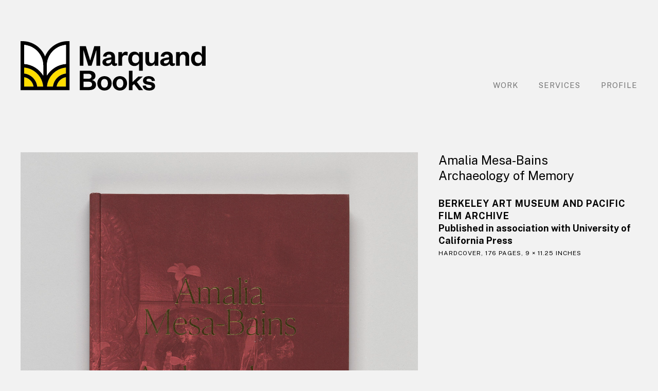

--- FILE ---
content_type: text/html; charset=utf-8
request_url: https://www.marquandbooks.com/work/amalia-mesa-bains
body_size: 4223
content:
<!DOCTYPE html><!-- This site was created in Webflow. https://webflow.com --><!-- Last Published: Wed Dec 10 2025 17:24:51 GMT+0000 (Coordinated Universal Time) --><html data-wf-domain="www.marquandbooks.com" data-wf-page="5f174cedc0ebab109cf2c352" data-wf-site="5e8fa99b0a85d054c8453d07" data-wf-collection="5f174cedc0ebab2380f2c350" data-wf-item-slug="amalia-mesa-bains"><head><meta charset="utf-8"/><title>Marquand Books | Amalia Mesa-Bains</title><meta content="Amalia Mesa-Bains: Archaeology of Memory" name="description"/><meta content="Marquand Books | Amalia Mesa-Bains" property="og:title"/><meta content="Amalia Mesa-Bains: Archaeology of Memory" property="og:description"/><meta content="Marquand Books | Amalia Mesa-Bains" property="twitter:title"/><meta content="Amalia Mesa-Bains: Archaeology of Memory" property="twitter:description"/><meta property="og:type" content="website"/><meta content="summary_large_image" name="twitter:card"/><meta content="width=device-width, initial-scale=1" name="viewport"/><meta content="Webflow" name="generator"/><link href="https://cdn.prod.website-files.com/5e8fa99b0a85d054c8453d07/css/marquandbooks.webflow.shared.4a376e4db.css" rel="stylesheet" type="text/css"/><link href="https://fonts.googleapis.com" rel="preconnect"/><link href="https://fonts.gstatic.com" rel="preconnect" crossorigin="anonymous"/><script src="https://ajax.googleapis.com/ajax/libs/webfont/1.6.26/webfont.js" type="text/javascript"></script><script type="text/javascript">WebFont.load({  google: {    families: ["Source Sans Pro:300,300italic,regular,italic,700,700italic","Public Sans:300,regular,700,300italic,italic,700italic"]  }});</script><script type="text/javascript">!function(o,c){var n=c.documentElement,t=" w-mod-";n.className+=t+"js",("ontouchstart"in o||o.DocumentTouch&&c instanceof DocumentTouch)&&(n.className+=t+"touch")}(window,document);</script><link href="https://cdn.prod.website-files.com/5e8fa99b0a85d054c8453d07/63b4811bbc88735f181cd48e_favicon.png" rel="shortcut icon" type="image/x-icon"/><link href="https://cdn.prod.website-files.com/5e8fa99b0a85d054c8453d07/63b483fd9c3e3f1ce4d2fec1_MarquandBooks_Webclip.png" rel="apple-touch-icon"/><script async="" src="https://www.googletagmanager.com/gtag/js?id=G-QZ862MFR64"></script><script type="text/javascript">window.dataLayer = window.dataLayer || [];function gtag(){dataLayer.push(arguments);}gtag('js', new Date());gtag('config', 'G-QZ862MFR64', {'anonymize_ip': false});</script><!-- Start Infinite Scroll -->
<script src="https://ajax.googleapis.com/ajax/libs/jquery/3.4.0/jquery.min.js"></script>
<script src="https://unpkg.com/infinite-scroll@3/dist/infinite-scroll.pkgd.min.js"></script>
<script>

$.noConflict();

jQuery(document).ready(function($){

$('.collection-list').infiniteScroll({     // selector for the CMS collection list
     path: '.w-pagination-next',     // selector for the paged navigation
     append: '.collection-item',     // selector for all items you'll retrieve
     animate      : true,
     loadingText  : "",
     maxPage:undefined,

     });
});
</script>
<!-- End Infinite Scroll -->

<style>
    .w-lightbox-strip {display:none;}
    .w-lightbox-group, .w-lightbox-group .w-lightbox-view {height:100%}
    .w-lightbox-group .w-lightbox-image {max-width:100vw;max-height:100vh;}
    .w-lightbox-content {margin-top: 0;}
</style>


<script>
        window.onload = function() {
            var anchors = document.getElementsByTagName('*');
            for(var i = 0; i < anchors.length; i++) {
                var anchor = anchors[i];
                anchor.onclick = function() {
                    code = this.getAttribute('goBack');
                    eval(code);   
                }
            }
        }
        </script><script type="text/javascript">window.__WEBFLOW_CURRENCY_SETTINGS = {"currencyCode":"USD","symbol":"$","decimal":".","fractionDigits":2,"group":",","template":"{{wf {\"path\":\"symbol\",\"type\":\"PlainText\"} }} {{wf {\"path\":\"amount\",\"type\":\"CommercePrice\"} }} {{wf {\"path\":\"currencyCode\",\"type\":\"PlainText\"} }}","hideDecimalForWholeNumbers":false};</script></head><body><div data-collapse="small" data-animation="over-right" data-duration="400" data-easing="ease" data-easing2="ease" role="banner" class="navigation w-nav"><div class="navigation-items"><a href="/" class="logo-link w-nav-brand"><img src="https://cdn.prod.website-files.com/5e8fa99b0a85d054c8453d07/63b4854ffe11b4d73644de13_MarquandBooks_Logo_Horizontal.svg" width="240" alt="Marquand Books logo" height="Auto" class="logo-image"/></a><div class="navigation-wrap"><aside role="navigation" class="navigation-items w-nav-menu"><a href="/" class="navigation-item w-nav-link">Work</a><a href="/services" class="navigation-item w-nav-link">Services</a><a href="/profile" class="navigation-item w-nav-link">Profile</a></aside><div class="menu-button w-nav-button"><img src="https://cdn.prod.website-files.com/5e8fa99b0a85d054c8453d07/5fb442defc914f4619171bf6_menu-icon.png" width="22" alt="" class="menu-icon"/></div></div></div></div><div id="top" class="section"><div class="container"><div class="w-layout-grid gallery-overview"><a href="#" class="lightbox-link-2 w-inline-block w-lightbox"><img alt="" src="https://cdn.prod.website-files.com/5f174cedd37339f33d5e51ab/645be203e8c19a66262430fc_4500_Amalia%20M-B-01.jpg" sizes="(max-width: 479px) 92vw, (max-width: 767px) 95vw, 92vw" srcset="https://cdn.prod.website-files.com/5f174cedd37339f33d5e51ab/645be203e8c19a66262430fc_4500_Amalia%20M-B-01-p-500.jpg 500w, https://cdn.prod.website-files.com/5f174cedd37339f33d5e51ab/645be203e8c19a66262430fc_4500_Amalia%20M-B-01-p-800.jpg 800w, https://cdn.prod.website-files.com/5f174cedd37339f33d5e51ab/645be203e8c19a66262430fc_4500_Amalia%20M-B-01-p-1080.jpg 1080w, https://cdn.prod.website-files.com/5f174cedd37339f33d5e51ab/645be203e8c19a66262430fc_4500_Amalia%20M-B-01.jpg 1200w"/><script type="application/json" class="w-json">{
  "items": [
    {
      "url": "https://cdn.prod.website-files.com/5f174cedd37339f33d5e51ab/645be203e8c19a66262430fc_4500_Amalia%20M-B-01.jpg",
      "type": "image"
    }
  ],
  "group": "Gallery"
}</script></a><div><h2 class="h2-title">Amalia Mesa-Bains</h2><h2 class="h2-subtitle">Archaeology of Memory</h2><div class="div-block-spacer"></div><h3 class="h3-institution">Berkeley Art Museum and Pacific Film Archive</h3><h4 class="h4-publisher">Published in association with University of California Press</h4><h4 class="w-dyn-bind-empty"></h4><h5 class="h5-specs">Hardcover, 176 pages, 9 × 11.25 inches</h5><div class="div-block-spacer"></div><div class="gallery-text w-dyn-bind-empty"></div><div class="w-condition-invisible w-dyn-bind-empty w-richtext"></div><div class="w-dyn-bind-empty"></div><div class="w-condition-invisible w-dyn-bind-empty w-richtext"></div></div></div><img alt="" src="" class="gallery-special-feature-photo w-dyn-bind-empty"/><div class="w-dyn-list"><script type="text/x-wf-template" id="wf-template-d8cdb1c0-4f7f-b6dd-b8da-650a027a7263">%3Cdiv%20role%3D%22listitem%22%20class%3D%22gallery-item%20w-dyn-item%20w-dyn-repeater-item%22%3E%3Ca%20href%3D%22%23%22%20class%3D%22lightbox-link-3%20w-inline-block%20w-lightbox%22%3E%3Cimg%20alt%3D%22%22%20src%3D%22https%3A%2F%2Fcdn.prod.website-files.com%2F5f174cedd37339f33d5e51ab%2F645be20a62177a4cc6394fce_4500_Amalia%2520M-B-02.jpg%22%20sizes%3D%22(max-width%3A%20479px)%2092vw%2C%20(max-width%3A%20767px)%2047vw%2C%2045vw%22%20srcset%3D%22https%3A%2F%2Fcdn.prod.website-files.com%2F5f174cedd37339f33d5e51ab%2F645be20a62177a4cc6394fce_4500_Amalia%2520M-B-02-p-500.jpg%20500w%2C%20https%3A%2F%2Fcdn.prod.website-files.com%2F5f174cedd37339f33d5e51ab%2F645be20a62177a4cc6394fce_4500_Amalia%2520M-B-02-p-800.jpg%20800w%2C%20https%3A%2F%2Fcdn.prod.website-files.com%2F5f174cedd37339f33d5e51ab%2F645be20a62177a4cc6394fce_4500_Amalia%2520M-B-02-p-1080.jpg%201080w%2C%20https%3A%2F%2Fcdn.prod.website-files.com%2F5f174cedd37339f33d5e51ab%2F645be20a62177a4cc6394fce_4500_Amalia%2520M-B-02.jpg%201200w%22%20class%3D%22image%22%2F%3E%3Cscript%20type%3D%22application%2Fjson%22%20class%3D%22w-json%22%3E%7B%0A%20%20%22items%22%3A%20%5B%0A%20%20%20%20%7B%0A%20%20%20%20%20%20%22url%22%3A%20%22https%3A%2F%2Fcdn.prod.website-files.com%2F5f174cedd37339f33d5e51ab%2F645be20a62177a4cc6394fce_4500_Amalia%2520M-B-02.jpg%22%2C%0A%20%20%20%20%20%20%22type%22%3A%20%22image%22%0A%20%20%20%20%7D%0A%20%20%5D%2C%0A%20%20%22group%22%3A%20%22Gallery%22%0A%7D%3C%2Fscript%3E%3C%2Fa%3E%3C%2Fdiv%3E</script><div role="list" class="collection-list-4 w-dyn-items"><div role="listitem" class="gallery-item w-dyn-item w-dyn-repeater-item"><a href="#" class="lightbox-link-3 w-inline-block w-lightbox"><img alt="" src="https://cdn.prod.website-files.com/5f174cedd37339f33d5e51ab/645be20a62177a4cc6394fce_4500_Amalia%20M-B-02.jpg" sizes="(max-width: 479px) 92vw, (max-width: 767px) 47vw, 45vw" srcset="https://cdn.prod.website-files.com/5f174cedd37339f33d5e51ab/645be20a62177a4cc6394fce_4500_Amalia%20M-B-02-p-500.jpg 500w, https://cdn.prod.website-files.com/5f174cedd37339f33d5e51ab/645be20a62177a4cc6394fce_4500_Amalia%20M-B-02-p-800.jpg 800w, https://cdn.prod.website-files.com/5f174cedd37339f33d5e51ab/645be20a62177a4cc6394fce_4500_Amalia%20M-B-02-p-1080.jpg 1080w, https://cdn.prod.website-files.com/5f174cedd37339f33d5e51ab/645be20a62177a4cc6394fce_4500_Amalia%20M-B-02.jpg 1200w" class="image"/><script type="application/json" class="w-json">{
  "items": [
    {
      "url": "https://cdn.prod.website-files.com/5f174cedd37339f33d5e51ab/645be20a62177a4cc6394fce_4500_Amalia%20M-B-02.jpg",
      "type": "image"
    }
  ],
  "group": "Gallery"
}</script></a></div><div role="listitem" class="gallery-item w-dyn-item w-dyn-repeater-item"><a href="#" class="lightbox-link-3 w-inline-block w-lightbox"><img alt="" src="https://cdn.prod.website-files.com/5f174cedd37339f33d5e51ab/645be20ab04cb920c067f9dc_4500_Amalia%20M-B-03.jpg" sizes="(max-width: 479px) 92vw, (max-width: 767px) 47vw, 45vw" srcset="https://cdn.prod.website-files.com/5f174cedd37339f33d5e51ab/645be20ab04cb920c067f9dc_4500_Amalia%20M-B-03-p-500.jpg 500w, https://cdn.prod.website-files.com/5f174cedd37339f33d5e51ab/645be20ab04cb920c067f9dc_4500_Amalia%20M-B-03-p-800.jpg 800w, https://cdn.prod.website-files.com/5f174cedd37339f33d5e51ab/645be20ab04cb920c067f9dc_4500_Amalia%20M-B-03-p-1080.jpg 1080w, https://cdn.prod.website-files.com/5f174cedd37339f33d5e51ab/645be20ab04cb920c067f9dc_4500_Amalia%20M-B-03.jpg 1200w" class="image"/><script type="application/json" class="w-json">{
  "items": [
    {
      "url": "https://cdn.prod.website-files.com/5f174cedd37339f33d5e51ab/645be20ab04cb920c067f9dc_4500_Amalia%20M-B-03.jpg",
      "type": "image"
    }
  ],
  "group": "Gallery"
}</script></a></div><div role="listitem" class="gallery-item w-dyn-item w-dyn-repeater-item"><a href="#" class="lightbox-link-3 w-inline-block w-lightbox"><img alt="" src="https://cdn.prod.website-files.com/5f174cedd37339f33d5e51ab/645be20a96e5cc456bf84521_4500_Amalia%20M-B-04.jpg" sizes="(max-width: 479px) 92vw, (max-width: 767px) 47vw, 45vw" srcset="https://cdn.prod.website-files.com/5f174cedd37339f33d5e51ab/645be20a96e5cc456bf84521_4500_Amalia%20M-B-04-p-500.jpg 500w, https://cdn.prod.website-files.com/5f174cedd37339f33d5e51ab/645be20a96e5cc456bf84521_4500_Amalia%20M-B-04-p-800.jpg 800w, https://cdn.prod.website-files.com/5f174cedd37339f33d5e51ab/645be20a96e5cc456bf84521_4500_Amalia%20M-B-04-p-1080.jpg 1080w, https://cdn.prod.website-files.com/5f174cedd37339f33d5e51ab/645be20a96e5cc456bf84521_4500_Amalia%20M-B-04.jpg 1200w" class="image"/><script type="application/json" class="w-json">{
  "items": [
    {
      "url": "https://cdn.prod.website-files.com/5f174cedd37339f33d5e51ab/645be20a96e5cc456bf84521_4500_Amalia%20M-B-04.jpg",
      "type": "image"
    }
  ],
  "group": "Gallery"
}</script></a></div><div role="listitem" class="gallery-item w-dyn-item w-dyn-repeater-item"><a href="#" class="lightbox-link-3 w-inline-block w-lightbox"><img alt="" src="https://cdn.prod.website-files.com/5f174cedd37339f33d5e51ab/645be209653f0314d4c964a7_4500_Amalia%20M-B-05.jpg" sizes="(max-width: 479px) 92vw, (max-width: 767px) 47vw, 45vw" srcset="https://cdn.prod.website-files.com/5f174cedd37339f33d5e51ab/645be209653f0314d4c964a7_4500_Amalia%20M-B-05-p-500.jpg 500w, https://cdn.prod.website-files.com/5f174cedd37339f33d5e51ab/645be209653f0314d4c964a7_4500_Amalia%20M-B-05-p-800.jpg 800w, https://cdn.prod.website-files.com/5f174cedd37339f33d5e51ab/645be209653f0314d4c964a7_4500_Amalia%20M-B-05-p-1080.jpg 1080w, https://cdn.prod.website-files.com/5f174cedd37339f33d5e51ab/645be209653f0314d4c964a7_4500_Amalia%20M-B-05.jpg 1200w" class="image"/><script type="application/json" class="w-json">{
  "items": [
    {
      "url": "https://cdn.prod.website-files.com/5f174cedd37339f33d5e51ab/645be209653f0314d4c964a7_4500_Amalia%20M-B-05.jpg",
      "type": "image"
    }
  ],
  "group": "Gallery"
}</script></a></div><div role="listitem" class="gallery-item w-dyn-item w-dyn-repeater-item"><a href="#" class="lightbox-link-3 w-inline-block w-lightbox"><img alt="" src="https://cdn.prod.website-files.com/5f174cedd37339f33d5e51ab/645be20a62177a7b80394f4c_4500_Amalia%20M-B-06.jpg" sizes="(max-width: 479px) 92vw, (max-width: 767px) 47vw, 45vw" srcset="https://cdn.prod.website-files.com/5f174cedd37339f33d5e51ab/645be20a62177a7b80394f4c_4500_Amalia%20M-B-06-p-500.jpg 500w, https://cdn.prod.website-files.com/5f174cedd37339f33d5e51ab/645be20a62177a7b80394f4c_4500_Amalia%20M-B-06-p-800.jpg 800w, https://cdn.prod.website-files.com/5f174cedd37339f33d5e51ab/645be20a62177a7b80394f4c_4500_Amalia%20M-B-06-p-1080.jpg 1080w, https://cdn.prod.website-files.com/5f174cedd37339f33d5e51ab/645be20a62177a7b80394f4c_4500_Amalia%20M-B-06.jpg 1200w" class="image"/><script type="application/json" class="w-json">{
  "items": [
    {
      "url": "https://cdn.prod.website-files.com/5f174cedd37339f33d5e51ab/645be20a62177a7b80394f4c_4500_Amalia%20M-B-06.jpg",
      "type": "image"
    }
  ],
  "group": "Gallery"
}</script></a></div><div role="listitem" class="gallery-item w-dyn-item w-dyn-repeater-item"><a href="#" class="lightbox-link-3 w-inline-block w-lightbox"><img alt="" src="https://cdn.prod.website-files.com/5f174cedd37339f33d5e51ab/645be20962177a81f8394e04_4500_Amalia%20M-B-07.jpg" sizes="(max-width: 479px) 92vw, (max-width: 767px) 47vw, 45vw" srcset="https://cdn.prod.website-files.com/5f174cedd37339f33d5e51ab/645be20962177a81f8394e04_4500_Amalia%20M-B-07-p-500.jpg 500w, https://cdn.prod.website-files.com/5f174cedd37339f33d5e51ab/645be20962177a81f8394e04_4500_Amalia%20M-B-07-p-800.jpg 800w, https://cdn.prod.website-files.com/5f174cedd37339f33d5e51ab/645be20962177a81f8394e04_4500_Amalia%20M-B-07-p-1080.jpg 1080w, https://cdn.prod.website-files.com/5f174cedd37339f33d5e51ab/645be20962177a81f8394e04_4500_Amalia%20M-B-07.jpg 1200w" class="image"/><script type="application/json" class="w-json">{
  "items": [
    {
      "url": "https://cdn.prod.website-files.com/5f174cedd37339f33d5e51ab/645be20962177a81f8394e04_4500_Amalia%20M-B-07.jpg",
      "type": "image"
    }
  ],
  "group": "Gallery"
}</script></a></div><div role="listitem" class="gallery-item w-dyn-item w-dyn-repeater-item"><a href="#" class="lightbox-link-3 w-inline-block w-lightbox"><img alt="" src="https://cdn.prod.website-files.com/5f174cedd37339f33d5e51ab/645be209c08bcb4454346bfd_4500_Amalia%20M-B-08.jpg" sizes="(max-width: 479px) 92vw, (max-width: 767px) 47vw, 45vw" srcset="https://cdn.prod.website-files.com/5f174cedd37339f33d5e51ab/645be209c08bcb4454346bfd_4500_Amalia%20M-B-08-p-500.jpg 500w, https://cdn.prod.website-files.com/5f174cedd37339f33d5e51ab/645be209c08bcb4454346bfd_4500_Amalia%20M-B-08-p-800.jpg 800w, https://cdn.prod.website-files.com/5f174cedd37339f33d5e51ab/645be209c08bcb4454346bfd_4500_Amalia%20M-B-08-p-1080.jpg 1080w, https://cdn.prod.website-files.com/5f174cedd37339f33d5e51ab/645be209c08bcb4454346bfd_4500_Amalia%20M-B-08.jpg 1200w" class="image"/><script type="application/json" class="w-json">{
  "items": [
    {
      "url": "https://cdn.prod.website-files.com/5f174cedd37339f33d5e51ab/645be209c08bcb4454346bfd_4500_Amalia%20M-B-08.jpg",
      "type": "image"
    }
  ],
  "group": "Gallery"
}</script></a></div><div role="listitem" class="gallery-item w-dyn-item w-dyn-repeater-item"><a href="#" class="lightbox-link-3 w-inline-block w-lightbox"><img alt="" src="https://cdn.prod.website-files.com/5f174cedd37339f33d5e51ab/645be209e8c19aedc2243826_4500_Amalia%20M-B-09.jpg" sizes="(max-width: 479px) 92vw, (max-width: 767px) 47vw, 45vw" srcset="https://cdn.prod.website-files.com/5f174cedd37339f33d5e51ab/645be209e8c19aedc2243826_4500_Amalia%20M-B-09-p-500.jpg 500w, https://cdn.prod.website-files.com/5f174cedd37339f33d5e51ab/645be209e8c19aedc2243826_4500_Amalia%20M-B-09-p-800.jpg 800w, https://cdn.prod.website-files.com/5f174cedd37339f33d5e51ab/645be209e8c19aedc2243826_4500_Amalia%20M-B-09-p-1080.jpg 1080w, https://cdn.prod.website-files.com/5f174cedd37339f33d5e51ab/645be209e8c19aedc2243826_4500_Amalia%20M-B-09.jpg 1200w" class="image"/><script type="application/json" class="w-json">{
  "items": [
    {
      "url": "https://cdn.prod.website-files.com/5f174cedd37339f33d5e51ab/645be209e8c19aedc2243826_4500_Amalia%20M-B-09.jpg",
      "type": "image"
    }
  ],
  "group": "Gallery"
}</script></a></div><div role="listitem" class="gallery-item w-dyn-item w-dyn-repeater-item"><a href="#" class="lightbox-link-3 w-inline-block w-lightbox"><img alt="" src="https://cdn.prod.website-files.com/5f174cedd37339f33d5e51ab/645be209653f031e6dc964a6_4500_Amalia%20M-B-10.jpg" sizes="(max-width: 479px) 92vw, (max-width: 767px) 47vw, 45vw" srcset="https://cdn.prod.website-files.com/5f174cedd37339f33d5e51ab/645be209653f031e6dc964a6_4500_Amalia%20M-B-10-p-500.jpg 500w, https://cdn.prod.website-files.com/5f174cedd37339f33d5e51ab/645be209653f031e6dc964a6_4500_Amalia%20M-B-10-p-800.jpg 800w, https://cdn.prod.website-files.com/5f174cedd37339f33d5e51ab/645be209653f031e6dc964a6_4500_Amalia%20M-B-10-p-1080.jpg 1080w, https://cdn.prod.website-files.com/5f174cedd37339f33d5e51ab/645be209653f031e6dc964a6_4500_Amalia%20M-B-10.jpg 1200w" class="image"/><script type="application/json" class="w-json">{
  "items": [
    {
      "url": "https://cdn.prod.website-files.com/5f174cedd37339f33d5e51ab/645be209653f031e6dc964a6_4500_Amalia%20M-B-10.jpg",
      "type": "image"
    }
  ],
  "group": "Gallery"
}</script></a></div><div role="listitem" class="gallery-item w-dyn-item w-dyn-repeater-item"><a href="#" class="lightbox-link-3 w-inline-block w-lightbox"><img alt="" src="https://cdn.prod.website-files.com/5f174cedd37339f33d5e51ab/645be209653f033fdbc964a5_4500_Amalia%20M-B-11.jpg" sizes="(max-width: 479px) 92vw, (max-width: 767px) 47vw, 45vw" srcset="https://cdn.prod.website-files.com/5f174cedd37339f33d5e51ab/645be209653f033fdbc964a5_4500_Amalia%20M-B-11-p-500.jpg 500w, https://cdn.prod.website-files.com/5f174cedd37339f33d5e51ab/645be209653f033fdbc964a5_4500_Amalia%20M-B-11-p-800.jpg 800w, https://cdn.prod.website-files.com/5f174cedd37339f33d5e51ab/645be209653f033fdbc964a5_4500_Amalia%20M-B-11-p-1080.jpg 1080w, https://cdn.prod.website-files.com/5f174cedd37339f33d5e51ab/645be209653f033fdbc964a5_4500_Amalia%20M-B-11.jpg 1200w" class="image"/><script type="application/json" class="w-json">{
  "items": [
    {
      "url": "https://cdn.prod.website-files.com/5f174cedd37339f33d5e51ab/645be209653f033fdbc964a5_4500_Amalia%20M-B-11.jpg",
      "type": "image"
    }
  ],
  "group": "Gallery"
}</script></a></div><div role="listitem" class="gallery-item w-dyn-item w-dyn-repeater-item"><a href="#" class="lightbox-link-3 w-inline-block w-lightbox"><img alt="" src="https://cdn.prod.website-files.com/5f174cedd37339f33d5e51ab/645be209c08bcb2a94346be4_4500_Amalia%20M-B-12.jpg" sizes="(max-width: 479px) 92vw, (max-width: 767px) 47vw, 45vw" srcset="https://cdn.prod.website-files.com/5f174cedd37339f33d5e51ab/645be209c08bcb2a94346be4_4500_Amalia%20M-B-12-p-500.jpg 500w, https://cdn.prod.website-files.com/5f174cedd37339f33d5e51ab/645be209c08bcb2a94346be4_4500_Amalia%20M-B-12-p-800.jpg 800w, https://cdn.prod.website-files.com/5f174cedd37339f33d5e51ab/645be209c08bcb2a94346be4_4500_Amalia%20M-B-12-p-1080.jpg 1080w, https://cdn.prod.website-files.com/5f174cedd37339f33d5e51ab/645be209c08bcb2a94346be4_4500_Amalia%20M-B-12.jpg 1200w" class="image"/><script type="application/json" class="w-json">{
  "items": [
    {
      "url": "https://cdn.prod.website-files.com/5f174cedd37339f33d5e51ab/645be209c08bcb2a94346be4_4500_Amalia%20M-B-12.jpg",
      "type": "image"
    }
  ],
  "group": "Gallery"
}</script></a></div><div role="listitem" class="gallery-item w-dyn-item w-dyn-repeater-item"><a href="#" class="lightbox-link-3 w-inline-block w-lightbox"><img alt="" src="https://cdn.prod.website-files.com/5f174cedd37339f33d5e51ab/645be209e58c3d50b7c054c7_4500_Amalia%20M-B-13.jpg" sizes="(max-width: 479px) 92vw, (max-width: 767px) 47vw, 45vw" srcset="https://cdn.prod.website-files.com/5f174cedd37339f33d5e51ab/645be209e58c3d50b7c054c7_4500_Amalia%20M-B-13-p-500.jpg 500w, https://cdn.prod.website-files.com/5f174cedd37339f33d5e51ab/645be209e58c3d50b7c054c7_4500_Amalia%20M-B-13-p-800.jpg 800w, https://cdn.prod.website-files.com/5f174cedd37339f33d5e51ab/645be209e58c3d50b7c054c7_4500_Amalia%20M-B-13-p-1080.jpg 1080w, https://cdn.prod.website-files.com/5f174cedd37339f33d5e51ab/645be209e58c3d50b7c054c7_4500_Amalia%20M-B-13.jpg 1200w" class="image"/><script type="application/json" class="w-json">{
  "items": [
    {
      "url": "https://cdn.prod.website-files.com/5f174cedd37339f33d5e51ab/645be209e58c3d50b7c054c7_4500_Amalia%20M-B-13.jpg",
      "type": "image"
    }
  ],
  "group": "Gallery"
}</script></a></div><div role="listitem" class="gallery-item w-dyn-item w-dyn-repeater-item"><a href="#" class="lightbox-link-3 w-inline-block w-lightbox"><img alt="" src="https://cdn.prod.website-files.com/5f174cedd37339f33d5e51ab/645be209e8c19a685c2437fc_4500_Amalia%20M-B-14.jpg" sizes="(max-width: 479px) 92vw, (max-width: 767px) 47vw, 45vw" srcset="https://cdn.prod.website-files.com/5f174cedd37339f33d5e51ab/645be209e8c19a685c2437fc_4500_Amalia%20M-B-14-p-500.jpg 500w, https://cdn.prod.website-files.com/5f174cedd37339f33d5e51ab/645be209e8c19a685c2437fc_4500_Amalia%20M-B-14-p-800.jpg 800w, https://cdn.prod.website-files.com/5f174cedd37339f33d5e51ab/645be209e8c19a685c2437fc_4500_Amalia%20M-B-14-p-1080.jpg 1080w, https://cdn.prod.website-files.com/5f174cedd37339f33d5e51ab/645be209e8c19a685c2437fc_4500_Amalia%20M-B-14.jpg 1200w" class="image"/><script type="application/json" class="w-json">{
  "items": [
    {
      "url": "https://cdn.prod.website-files.com/5f174cedd37339f33d5e51ab/645be209e8c19a685c2437fc_4500_Amalia%20M-B-14.jpg",
      "type": "image"
    }
  ],
  "group": "Gallery"
}</script></a></div><div role="listitem" class="gallery-item w-dyn-item w-dyn-repeater-item"><a href="#" class="lightbox-link-3 w-inline-block w-lightbox"><img alt="" src="https://cdn.prod.website-files.com/5f174cedd37339f33d5e51ab/645be2096e1a95f7f2d81434_4500_Amalia%20M-B-15.jpg" sizes="(max-width: 479px) 92vw, (max-width: 767px) 47vw, 45vw" srcset="https://cdn.prod.website-files.com/5f174cedd37339f33d5e51ab/645be2096e1a95f7f2d81434_4500_Amalia%20M-B-15-p-500.jpg 500w, https://cdn.prod.website-files.com/5f174cedd37339f33d5e51ab/645be2096e1a95f7f2d81434_4500_Amalia%20M-B-15-p-800.jpg 800w, https://cdn.prod.website-files.com/5f174cedd37339f33d5e51ab/645be2096e1a95f7f2d81434_4500_Amalia%20M-B-15-p-1080.jpg 1080w, https://cdn.prod.website-files.com/5f174cedd37339f33d5e51ab/645be2096e1a95f7f2d81434_4500_Amalia%20M-B-15.jpg 1200w" class="image"/><script type="application/json" class="w-json">{
  "items": [
    {
      "url": "https://cdn.prod.website-files.com/5f174cedd37339f33d5e51ab/645be2096e1a95f7f2d81434_4500_Amalia%20M-B-15.jpg",
      "type": "image"
    }
  ],
  "group": "Gallery"
}</script></a></div></div><div class="w-dyn-hide w-dyn-empty"><div>No items found.</div></div></div><div class="rich-text-block-2 w-richtext"><h5><a href="#" goBack="backClick()">← Back to work</a> | <a href="#top">↑ Top of page</a></h5></div></div></div><div class="footer-wrap"><div class="footer-links"><a href="https://marquandbooks.com" target="_blank" class="footer-item footer-item-left">© 2023 Marquand Books</a></div><div class="footer-links"><a href="https://www.instagram.com/marquandbooks" target="_blank" class="footer-item">Instagram</a><a href="https://www.facebook.com/marquandbooks/" target="_blank" class="footer-item">Facebook</a></div></div><script src="https://d3e54v103j8qbb.cloudfront.net/js/jquery-3.5.1.min.dc5e7f18c8.js?site=5e8fa99b0a85d054c8453d07" type="text/javascript" integrity="sha256-9/aliU8dGd2tb6OSsuzixeV4y/faTqgFtohetphbbj0=" crossorigin="anonymous"></script><script src="https://cdn.prod.website-files.com/5e8fa99b0a85d054c8453d07/js/webflow.schunk.59fc51895403b882.js" type="text/javascript"></script><script src="https://cdn.prod.website-files.com/5e8fa99b0a85d054c8453d07/js/webflow.51bfe30e.43407fe733d16338.js" type="text/javascript"></script><script>
    function backClick() {
    if(document.referrer.indexOf('luciamarquand.com') >= 0) {
        history.go(-1);
    }
    else {
        window.location.href = '/'; // this might just be '/' of your site
    }
    return false;
        }
    </script></body></html>

--- FILE ---
content_type: text/css
request_url: https://cdn.prod.website-files.com/5e8fa99b0a85d054c8453d07/css/marquandbooks.webflow.shared.4a376e4db.css
body_size: 16739
content:
html {
  -webkit-text-size-adjust: 100%;
  -ms-text-size-adjust: 100%;
  font-family: sans-serif;
}

body {
  margin: 0;
}

article, aside, details, figcaption, figure, footer, header, hgroup, main, menu, nav, section, summary {
  display: block;
}

audio, canvas, progress, video {
  vertical-align: baseline;
  display: inline-block;
}

audio:not([controls]) {
  height: 0;
  display: none;
}

[hidden], template {
  display: none;
}

a {
  background-color: #0000;
}

a:active, a:hover {
  outline: 0;
}

abbr[title] {
  border-bottom: 1px dotted;
}

b, strong {
  font-weight: bold;
}

dfn {
  font-style: italic;
}

h1 {
  margin: .67em 0;
  font-size: 2em;
}

mark {
  color: #000;
  background: #ff0;
}

small {
  font-size: 80%;
}

sub, sup {
  vertical-align: baseline;
  font-size: 75%;
  line-height: 0;
  position: relative;
}

sup {
  top: -.5em;
}

sub {
  bottom: -.25em;
}

img {
  border: 0;
}

svg:not(:root) {
  overflow: hidden;
}

hr {
  box-sizing: content-box;
  height: 0;
}

pre {
  overflow: auto;
}

code, kbd, pre, samp {
  font-family: monospace;
  font-size: 1em;
}

button, input, optgroup, select, textarea {
  color: inherit;
  font: inherit;
  margin: 0;
}

button {
  overflow: visible;
}

button, select {
  text-transform: none;
}

button, html input[type="button"], input[type="reset"] {
  -webkit-appearance: button;
  cursor: pointer;
}

button[disabled], html input[disabled] {
  cursor: default;
}

button::-moz-focus-inner, input::-moz-focus-inner {
  border: 0;
  padding: 0;
}

input {
  line-height: normal;
}

input[type="checkbox"], input[type="radio"] {
  box-sizing: border-box;
  padding: 0;
}

input[type="number"]::-webkit-inner-spin-button, input[type="number"]::-webkit-outer-spin-button {
  height: auto;
}

input[type="search"] {
  -webkit-appearance: none;
}

input[type="search"]::-webkit-search-cancel-button, input[type="search"]::-webkit-search-decoration {
  -webkit-appearance: none;
}

legend {
  border: 0;
  padding: 0;
}

textarea {
  overflow: auto;
}

optgroup {
  font-weight: bold;
}

table {
  border-collapse: collapse;
  border-spacing: 0;
}

td, th {
  padding: 0;
}

@font-face {
  font-family: webflow-icons;
  src: url("[data-uri]") format("truetype");
  font-weight: normal;
  font-style: normal;
}

[class^="w-icon-"], [class*=" w-icon-"] {
  speak: none;
  font-variant: normal;
  text-transform: none;
  -webkit-font-smoothing: antialiased;
  -moz-osx-font-smoothing: grayscale;
  font-style: normal;
  font-weight: normal;
  line-height: 1;
  font-family: webflow-icons !important;
}

.w-icon-slider-right:before {
  content: "";
}

.w-icon-slider-left:before {
  content: "";
}

.w-icon-nav-menu:before {
  content: "";
}

.w-icon-arrow-down:before, .w-icon-dropdown-toggle:before {
  content: "";
}

.w-icon-file-upload-remove:before {
  content: "";
}

.w-icon-file-upload-icon:before {
  content: "";
}

* {
  box-sizing: border-box;
}

html {
  height: 100%;
}

body {
  color: #333;
  background-color: #fff;
  min-height: 100%;
  margin: 0;
  font-family: Arial, sans-serif;
  font-size: 14px;
  line-height: 20px;
}

img {
  vertical-align: middle;
  max-width: 100%;
  display: inline-block;
}

html.w-mod-touch * {
  background-attachment: scroll !important;
}

.w-block {
  display: block;
}

.w-inline-block {
  max-width: 100%;
  display: inline-block;
}

.w-clearfix:before, .w-clearfix:after {
  content: " ";
  grid-area: 1 / 1 / 2 / 2;
  display: table;
}

.w-clearfix:after {
  clear: both;
}

.w-hidden {
  display: none;
}

.w-button {
  color: #fff;
  line-height: inherit;
  cursor: pointer;
  background-color: #3898ec;
  border: 0;
  border-radius: 0;
  padding: 9px 15px;
  text-decoration: none;
  display: inline-block;
}

input.w-button {
  -webkit-appearance: button;
}

html[data-w-dynpage] [data-w-cloak] {
  color: #0000 !important;
}

.w-code-block {
  margin: unset;
}

pre.w-code-block code {
  all: inherit;
}

.w-optimization {
  display: contents;
}

.w-webflow-badge, .w-webflow-badge > img {
  box-sizing: unset;
  width: unset;
  height: unset;
  max-height: unset;
  max-width: unset;
  min-height: unset;
  min-width: unset;
  margin: unset;
  padding: unset;
  float: unset;
  clear: unset;
  border: unset;
  border-radius: unset;
  background: unset;
  background-image: unset;
  background-position: unset;
  background-size: unset;
  background-repeat: unset;
  background-origin: unset;
  background-clip: unset;
  background-attachment: unset;
  background-color: unset;
  box-shadow: unset;
  transform: unset;
  direction: unset;
  font-family: unset;
  font-weight: unset;
  color: unset;
  font-size: unset;
  line-height: unset;
  font-style: unset;
  font-variant: unset;
  text-align: unset;
  letter-spacing: unset;
  -webkit-text-decoration: unset;
  text-decoration: unset;
  text-indent: unset;
  text-transform: unset;
  list-style-type: unset;
  text-shadow: unset;
  vertical-align: unset;
  cursor: unset;
  white-space: unset;
  word-break: unset;
  word-spacing: unset;
  word-wrap: unset;
  transition: unset;
}

.w-webflow-badge {
  white-space: nowrap;
  cursor: pointer;
  box-shadow: 0 0 0 1px #0000001a, 0 1px 3px #0000001a;
  visibility: visible !important;
  opacity: 1 !important;
  z-index: 2147483647 !important;
  color: #aaadb0 !important;
  overflow: unset !important;
  background-color: #fff !important;
  border-radius: 3px !important;
  width: auto !important;
  height: auto !important;
  margin: 0 !important;
  padding: 6px !important;
  font-size: 12px !important;
  line-height: 14px !important;
  text-decoration: none !important;
  display: inline-block !important;
  position: fixed !important;
  inset: auto 12px 12px auto !important;
  transform: none !important;
}

.w-webflow-badge > img {
  position: unset;
  visibility: unset !important;
  opacity: 1 !important;
  vertical-align: middle !important;
  display: inline-block !important;
}

h1, h2, h3, h4, h5, h6 {
  margin-bottom: 10px;
  font-weight: bold;
}

h1 {
  margin-top: 20px;
  font-size: 38px;
  line-height: 44px;
}

h2 {
  margin-top: 20px;
  font-size: 32px;
  line-height: 36px;
}

h3 {
  margin-top: 20px;
  font-size: 24px;
  line-height: 30px;
}

h4 {
  margin-top: 10px;
  font-size: 18px;
  line-height: 24px;
}

h5 {
  margin-top: 10px;
  font-size: 14px;
  line-height: 20px;
}

h6 {
  margin-top: 10px;
  font-size: 12px;
  line-height: 18px;
}

p {
  margin-top: 0;
  margin-bottom: 10px;
}

blockquote {
  border-left: 5px solid #e2e2e2;
  margin: 0 0 10px;
  padding: 10px 20px;
  font-size: 18px;
  line-height: 22px;
}

figure {
  margin: 0 0 10px;
}

figcaption {
  text-align: center;
  margin-top: 5px;
}

ul, ol {
  margin-top: 0;
  margin-bottom: 10px;
  padding-left: 40px;
}

.w-list-unstyled {
  padding-left: 0;
  list-style: none;
}

.w-embed:before, .w-embed:after {
  content: " ";
  grid-area: 1 / 1 / 2 / 2;
  display: table;
}

.w-embed:after {
  clear: both;
}

.w-video {
  width: 100%;
  padding: 0;
  position: relative;
}

.w-video iframe, .w-video object, .w-video embed {
  border: none;
  width: 100%;
  height: 100%;
  position: absolute;
  top: 0;
  left: 0;
}

fieldset {
  border: 0;
  margin: 0;
  padding: 0;
}

button, [type="button"], [type="reset"] {
  cursor: pointer;
  -webkit-appearance: button;
  border: 0;
}

.w-form {
  margin: 0 0 15px;
}

.w-form-done {
  text-align: center;
  background-color: #ddd;
  padding: 20px;
  display: none;
}

.w-form-fail {
  background-color: #ffdede;
  margin-top: 10px;
  padding: 10px;
  display: none;
}

label {
  margin-bottom: 5px;
  font-weight: bold;
  display: block;
}

.w-input, .w-select {
  color: #333;
  vertical-align: middle;
  background-color: #fff;
  border: 1px solid #ccc;
  width: 100%;
  height: 38px;
  margin-bottom: 10px;
  padding: 8px 12px;
  font-size: 14px;
  line-height: 1.42857;
  display: block;
}

.w-input::placeholder, .w-select::placeholder {
  color: #999;
}

.w-input:focus, .w-select:focus {
  border-color: #3898ec;
  outline: 0;
}

.w-input[disabled], .w-select[disabled], .w-input[readonly], .w-select[readonly], fieldset[disabled] .w-input, fieldset[disabled] .w-select {
  cursor: not-allowed;
}

.w-input[disabled]:not(.w-input-disabled), .w-select[disabled]:not(.w-input-disabled), .w-input[readonly], .w-select[readonly], fieldset[disabled]:not(.w-input-disabled) .w-input, fieldset[disabled]:not(.w-input-disabled) .w-select {
  background-color: #eee;
}

textarea.w-input, textarea.w-select {
  height: auto;
}

.w-select {
  background-color: #f3f3f3;
}

.w-select[multiple] {
  height: auto;
}

.w-form-label {
  cursor: pointer;
  margin-bottom: 0;
  font-weight: normal;
  display: inline-block;
}

.w-radio {
  margin-bottom: 5px;
  padding-left: 20px;
  display: block;
}

.w-radio:before, .w-radio:after {
  content: " ";
  grid-area: 1 / 1 / 2 / 2;
  display: table;
}

.w-radio:after {
  clear: both;
}

.w-radio-input {
  float: left;
  margin: 3px 0 0 -20px;
  line-height: normal;
}

.w-file-upload {
  margin-bottom: 10px;
  display: block;
}

.w-file-upload-input {
  opacity: 0;
  z-index: -100;
  width: .1px;
  height: .1px;
  position: absolute;
  overflow: hidden;
}

.w-file-upload-default, .w-file-upload-uploading, .w-file-upload-success {
  color: #333;
  display: inline-block;
}

.w-file-upload-error {
  margin-top: 10px;
  display: block;
}

.w-file-upload-default.w-hidden, .w-file-upload-uploading.w-hidden, .w-file-upload-error.w-hidden, .w-file-upload-success.w-hidden {
  display: none;
}

.w-file-upload-uploading-btn {
  cursor: pointer;
  background-color: #fafafa;
  border: 1px solid #ccc;
  margin: 0;
  padding: 8px 12px;
  font-size: 14px;
  font-weight: normal;
  display: flex;
}

.w-file-upload-file {
  background-color: #fafafa;
  border: 1px solid #ccc;
  flex-grow: 1;
  justify-content: space-between;
  margin: 0;
  padding: 8px 9px 8px 11px;
  display: flex;
}

.w-file-upload-file-name {
  font-size: 14px;
  font-weight: normal;
  display: block;
}

.w-file-remove-link {
  cursor: pointer;
  width: auto;
  height: auto;
  margin-top: 3px;
  margin-left: 10px;
  padding: 3px;
  display: block;
}

.w-icon-file-upload-remove {
  margin: auto;
  font-size: 10px;
}

.w-file-upload-error-msg {
  color: #ea384c;
  padding: 2px 0;
  display: inline-block;
}

.w-file-upload-info {
  padding: 0 12px;
  line-height: 38px;
  display: inline-block;
}

.w-file-upload-label {
  cursor: pointer;
  background-color: #fafafa;
  border: 1px solid #ccc;
  margin: 0;
  padding: 8px 12px;
  font-size: 14px;
  font-weight: normal;
  display: inline-block;
}

.w-icon-file-upload-icon, .w-icon-file-upload-uploading {
  width: 20px;
  margin-right: 8px;
  display: inline-block;
}

.w-icon-file-upload-uploading {
  height: 20px;
}

.w-container {
  max-width: 940px;
  margin-left: auto;
  margin-right: auto;
}

.w-container:before, .w-container:after {
  content: " ";
  grid-area: 1 / 1 / 2 / 2;
  display: table;
}

.w-container:after {
  clear: both;
}

.w-container .w-row {
  margin-left: -10px;
  margin-right: -10px;
}

.w-row:before, .w-row:after {
  content: " ";
  grid-area: 1 / 1 / 2 / 2;
  display: table;
}

.w-row:after {
  clear: both;
}

.w-row .w-row {
  margin-left: 0;
  margin-right: 0;
}

.w-col {
  float: left;
  width: 100%;
  min-height: 1px;
  padding-left: 10px;
  padding-right: 10px;
  position: relative;
}

.w-col .w-col {
  padding-left: 0;
  padding-right: 0;
}

.w-col-1 {
  width: 8.33333%;
}

.w-col-2 {
  width: 16.6667%;
}

.w-col-3 {
  width: 25%;
}

.w-col-4 {
  width: 33.3333%;
}

.w-col-5 {
  width: 41.6667%;
}

.w-col-6 {
  width: 50%;
}

.w-col-7 {
  width: 58.3333%;
}

.w-col-8 {
  width: 66.6667%;
}

.w-col-9 {
  width: 75%;
}

.w-col-10 {
  width: 83.3333%;
}

.w-col-11 {
  width: 91.6667%;
}

.w-col-12 {
  width: 100%;
}

.w-hidden-main {
  display: none !important;
}

@media screen and (max-width: 991px) {
  .w-container {
    max-width: 728px;
  }

  .w-hidden-main {
    display: inherit !important;
  }

  .w-hidden-medium {
    display: none !important;
  }

  .w-col-medium-1 {
    width: 8.33333%;
  }

  .w-col-medium-2 {
    width: 16.6667%;
  }

  .w-col-medium-3 {
    width: 25%;
  }

  .w-col-medium-4 {
    width: 33.3333%;
  }

  .w-col-medium-5 {
    width: 41.6667%;
  }

  .w-col-medium-6 {
    width: 50%;
  }

  .w-col-medium-7 {
    width: 58.3333%;
  }

  .w-col-medium-8 {
    width: 66.6667%;
  }

  .w-col-medium-9 {
    width: 75%;
  }

  .w-col-medium-10 {
    width: 83.3333%;
  }

  .w-col-medium-11 {
    width: 91.6667%;
  }

  .w-col-medium-12 {
    width: 100%;
  }

  .w-col-stack {
    width: 100%;
    left: auto;
    right: auto;
  }
}

@media screen and (max-width: 767px) {
  .w-hidden-main, .w-hidden-medium {
    display: inherit !important;
  }

  .w-hidden-small {
    display: none !important;
  }

  .w-row, .w-container .w-row {
    margin-left: 0;
    margin-right: 0;
  }

  .w-col {
    width: 100%;
    left: auto;
    right: auto;
  }

  .w-col-small-1 {
    width: 8.33333%;
  }

  .w-col-small-2 {
    width: 16.6667%;
  }

  .w-col-small-3 {
    width: 25%;
  }

  .w-col-small-4 {
    width: 33.3333%;
  }

  .w-col-small-5 {
    width: 41.6667%;
  }

  .w-col-small-6 {
    width: 50%;
  }

  .w-col-small-7 {
    width: 58.3333%;
  }

  .w-col-small-8 {
    width: 66.6667%;
  }

  .w-col-small-9 {
    width: 75%;
  }

  .w-col-small-10 {
    width: 83.3333%;
  }

  .w-col-small-11 {
    width: 91.6667%;
  }

  .w-col-small-12 {
    width: 100%;
  }
}

@media screen and (max-width: 479px) {
  .w-container {
    max-width: none;
  }

  .w-hidden-main, .w-hidden-medium, .w-hidden-small {
    display: inherit !important;
  }

  .w-hidden-tiny {
    display: none !important;
  }

  .w-col {
    width: 100%;
  }

  .w-col-tiny-1 {
    width: 8.33333%;
  }

  .w-col-tiny-2 {
    width: 16.6667%;
  }

  .w-col-tiny-3 {
    width: 25%;
  }

  .w-col-tiny-4 {
    width: 33.3333%;
  }

  .w-col-tiny-5 {
    width: 41.6667%;
  }

  .w-col-tiny-6 {
    width: 50%;
  }

  .w-col-tiny-7 {
    width: 58.3333%;
  }

  .w-col-tiny-8 {
    width: 66.6667%;
  }

  .w-col-tiny-9 {
    width: 75%;
  }

  .w-col-tiny-10 {
    width: 83.3333%;
  }

  .w-col-tiny-11 {
    width: 91.6667%;
  }

  .w-col-tiny-12 {
    width: 100%;
  }
}

.w-widget {
  position: relative;
}

.w-widget-map {
  width: 100%;
  height: 400px;
}

.w-widget-map label {
  width: auto;
  display: inline;
}

.w-widget-map img {
  max-width: inherit;
}

.w-widget-map .gm-style-iw {
  text-align: center;
}

.w-widget-map .gm-style-iw > button {
  display: none !important;
}

.w-widget-twitter {
  overflow: hidden;
}

.w-widget-twitter-count-shim {
  vertical-align: top;
  text-align: center;
  background: #fff;
  border: 1px solid #758696;
  border-radius: 3px;
  width: 28px;
  height: 20px;
  display: inline-block;
  position: relative;
}

.w-widget-twitter-count-shim * {
  pointer-events: none;
  -webkit-user-select: none;
  user-select: none;
}

.w-widget-twitter-count-shim .w-widget-twitter-count-inner {
  text-align: center;
  color: #999;
  font-family: serif;
  font-size: 15px;
  line-height: 12px;
  position: relative;
}

.w-widget-twitter-count-shim .w-widget-twitter-count-clear {
  display: block;
  position: relative;
}

.w-widget-twitter-count-shim.w--large {
  width: 36px;
  height: 28px;
}

.w-widget-twitter-count-shim.w--large .w-widget-twitter-count-inner {
  font-size: 18px;
  line-height: 18px;
}

.w-widget-twitter-count-shim:not(.w--vertical) {
  margin-left: 5px;
  margin-right: 8px;
}

.w-widget-twitter-count-shim:not(.w--vertical).w--large {
  margin-left: 6px;
}

.w-widget-twitter-count-shim:not(.w--vertical):before, .w-widget-twitter-count-shim:not(.w--vertical):after {
  content: " ";
  pointer-events: none;
  border: solid #0000;
  width: 0;
  height: 0;
  position: absolute;
  top: 50%;
  left: 0;
}

.w-widget-twitter-count-shim:not(.w--vertical):before {
  border-width: 4px;
  border-color: #75869600 #5d6c7b #75869600 #75869600;
  margin-top: -4px;
  margin-left: -9px;
}

.w-widget-twitter-count-shim:not(.w--vertical).w--large:before {
  border-width: 5px;
  margin-top: -5px;
  margin-left: -10px;
}

.w-widget-twitter-count-shim:not(.w--vertical):after {
  border-width: 4px;
  border-color: #fff0 #fff #fff0 #fff0;
  margin-top: -4px;
  margin-left: -8px;
}

.w-widget-twitter-count-shim:not(.w--vertical).w--large:after {
  border-width: 5px;
  margin-top: -5px;
  margin-left: -9px;
}

.w-widget-twitter-count-shim.w--vertical {
  width: 61px;
  height: 33px;
  margin-bottom: 8px;
}

.w-widget-twitter-count-shim.w--vertical:before, .w-widget-twitter-count-shim.w--vertical:after {
  content: " ";
  pointer-events: none;
  border: solid #0000;
  width: 0;
  height: 0;
  position: absolute;
  top: 100%;
  left: 50%;
}

.w-widget-twitter-count-shim.w--vertical:before {
  border-width: 5px;
  border-color: #5d6c7b #75869600 #75869600;
  margin-left: -5px;
}

.w-widget-twitter-count-shim.w--vertical:after {
  border-width: 4px;
  border-color: #fff #fff0 #fff0;
  margin-left: -4px;
}

.w-widget-twitter-count-shim.w--vertical .w-widget-twitter-count-inner {
  font-size: 18px;
  line-height: 22px;
}

.w-widget-twitter-count-shim.w--vertical.w--large {
  width: 76px;
}

.w-background-video {
  color: #fff;
  height: 500px;
  position: relative;
  overflow: hidden;
}

.w-background-video > video {
  object-fit: cover;
  z-index: -100;
  background-position: 50%;
  background-size: cover;
  width: 100%;
  height: 100%;
  margin: auto;
  position: absolute;
  inset: -100%;
}

.w-background-video > video::-webkit-media-controls-start-playback-button {
  -webkit-appearance: none;
  display: none !important;
}

.w-background-video--control {
  background-color: #0000;
  padding: 0;
  position: absolute;
  bottom: 1em;
  right: 1em;
}

.w-background-video--control > [hidden] {
  display: none !important;
}

.w-slider {
  text-align: center;
  clear: both;
  -webkit-tap-highlight-color: #0000;
  tap-highlight-color: #0000;
  background: #ddd;
  height: 300px;
  position: relative;
}

.w-slider-mask {
  z-index: 1;
  white-space: nowrap;
  height: 100%;
  display: block;
  position: relative;
  left: 0;
  right: 0;
  overflow: hidden;
}

.w-slide {
  vertical-align: top;
  white-space: normal;
  text-align: left;
  width: 100%;
  height: 100%;
  display: inline-block;
  position: relative;
}

.w-slider-nav {
  z-index: 2;
  text-align: center;
  -webkit-tap-highlight-color: #0000;
  tap-highlight-color: #0000;
  height: 40px;
  margin: auto;
  padding-top: 10px;
  position: absolute;
  inset: auto 0 0;
}

.w-slider-nav.w-round > div {
  border-radius: 100%;
}

.w-slider-nav.w-num > div {
  font-size: inherit;
  line-height: inherit;
  width: auto;
  height: auto;
  padding: .2em .5em;
}

.w-slider-nav.w-shadow > div {
  box-shadow: 0 0 3px #3336;
}

.w-slider-nav-invert {
  color: #fff;
}

.w-slider-nav-invert > div {
  background-color: #2226;
}

.w-slider-nav-invert > div.w-active {
  background-color: #222;
}

.w-slider-dot {
  cursor: pointer;
  background-color: #fff6;
  width: 1em;
  height: 1em;
  margin: 0 3px .5em;
  transition: background-color .1s, color .1s;
  display: inline-block;
  position: relative;
}

.w-slider-dot.w-active {
  background-color: #fff;
}

.w-slider-dot:focus {
  outline: none;
  box-shadow: 0 0 0 2px #fff;
}

.w-slider-dot:focus.w-active {
  box-shadow: none;
}

.w-slider-arrow-left, .w-slider-arrow-right {
  cursor: pointer;
  color: #fff;
  -webkit-tap-highlight-color: #0000;
  tap-highlight-color: #0000;
  -webkit-user-select: none;
  user-select: none;
  width: 80px;
  margin: auto;
  font-size: 40px;
  position: absolute;
  inset: 0;
  overflow: hidden;
}

.w-slider-arrow-left [class^="w-icon-"], .w-slider-arrow-right [class^="w-icon-"], .w-slider-arrow-left [class*=" w-icon-"], .w-slider-arrow-right [class*=" w-icon-"] {
  position: absolute;
}

.w-slider-arrow-left:focus, .w-slider-arrow-right:focus {
  outline: 0;
}

.w-slider-arrow-left {
  z-index: 3;
  right: auto;
}

.w-slider-arrow-right {
  z-index: 4;
  left: auto;
}

.w-icon-slider-left, .w-icon-slider-right {
  width: 1em;
  height: 1em;
  margin: auto;
  inset: 0;
}

.w-slider-aria-label {
  clip: rect(0 0 0 0);
  border: 0;
  width: 1px;
  height: 1px;
  margin: -1px;
  padding: 0;
  position: absolute;
  overflow: hidden;
}

.w-slider-force-show {
  display: block !important;
}

.w-dropdown {
  text-align: left;
  z-index: 900;
  margin-left: auto;
  margin-right: auto;
  display: inline-block;
  position: relative;
}

.w-dropdown-btn, .w-dropdown-toggle, .w-dropdown-link {
  vertical-align: top;
  color: #222;
  text-align: left;
  white-space: nowrap;
  margin-left: auto;
  margin-right: auto;
  padding: 20px;
  text-decoration: none;
  position: relative;
}

.w-dropdown-toggle {
  -webkit-user-select: none;
  user-select: none;
  cursor: pointer;
  padding-right: 40px;
  display: inline-block;
}

.w-dropdown-toggle:focus {
  outline: 0;
}

.w-icon-dropdown-toggle {
  width: 1em;
  height: 1em;
  margin: auto 20px auto auto;
  position: absolute;
  top: 0;
  bottom: 0;
  right: 0;
}

.w-dropdown-list {
  background: #ddd;
  min-width: 100%;
  display: none;
  position: absolute;
}

.w-dropdown-list.w--open {
  display: block;
}

.w-dropdown-link {
  color: #222;
  padding: 10px 20px;
  display: block;
}

.w-dropdown-link.w--current {
  color: #0082f3;
}

.w-dropdown-link:focus {
  outline: 0;
}

@media screen and (max-width: 767px) {
  .w-nav-brand {
    padding-left: 10px;
  }
}

.w-lightbox-backdrop {
  cursor: auto;
  letter-spacing: normal;
  text-indent: 0;
  text-shadow: none;
  text-transform: none;
  visibility: visible;
  white-space: normal;
  word-break: normal;
  word-spacing: normal;
  word-wrap: normal;
  color: #fff;
  text-align: center;
  z-index: 2000;
  opacity: 0;
  -webkit-user-select: none;
  -moz-user-select: none;
  -webkit-tap-highlight-color: transparent;
  background: #000000e6;
  outline: 0;
  font-family: Helvetica Neue, Helvetica, Ubuntu, Segoe UI, Verdana, sans-serif;
  font-size: 17px;
  font-style: normal;
  font-weight: 300;
  line-height: 1.2;
  list-style: disc;
  position: fixed;
  inset: 0;
  -webkit-transform: translate(0);
}

.w-lightbox-backdrop, .w-lightbox-container {
  -webkit-overflow-scrolling: touch;
  height: 100%;
  overflow: auto;
}

.w-lightbox-content {
  height: 100vh;
  position: relative;
  overflow: hidden;
}

.w-lightbox-view {
  opacity: 0;
  width: 100vw;
  height: 100vh;
  position: absolute;
}

.w-lightbox-view:before {
  content: "";
  height: 100vh;
}

.w-lightbox-group, .w-lightbox-group .w-lightbox-view, .w-lightbox-group .w-lightbox-view:before {
  height: 86vh;
}

.w-lightbox-frame, .w-lightbox-view:before {
  vertical-align: middle;
  display: inline-block;
}

.w-lightbox-figure {
  margin: 0;
  position: relative;
}

.w-lightbox-group .w-lightbox-figure {
  cursor: pointer;
}

.w-lightbox-img {
  width: auto;
  max-width: none;
  height: auto;
}

.w-lightbox-image {
  float: none;
  max-width: 100vw;
  max-height: 100vh;
  display: block;
}

.w-lightbox-group .w-lightbox-image {
  max-height: 86vh;
}

.w-lightbox-caption {
  text-align: left;
  text-overflow: ellipsis;
  white-space: nowrap;
  background: #0006;
  padding: .5em 1em;
  position: absolute;
  bottom: 0;
  left: 0;
  right: 0;
  overflow: hidden;
}

.w-lightbox-embed {
  width: 100%;
  height: 100%;
  position: absolute;
  inset: 0;
}

.w-lightbox-control {
  cursor: pointer;
  background-position: center;
  background-repeat: no-repeat;
  background-size: 24px;
  width: 4em;
  transition: all .3s;
  position: absolute;
  top: 0;
}

.w-lightbox-left {
  background-image: url("[data-uri]");
  display: none;
  bottom: 0;
  left: 0;
}

.w-lightbox-right {
  background-image: url("[data-uri]");
  display: none;
  bottom: 0;
  right: 0;
}

.w-lightbox-close {
  background-image: url("[data-uri]");
  background-size: 18px;
  height: 2.6em;
  right: 0;
}

.w-lightbox-strip {
  white-space: nowrap;
  padding: 0 1vh;
  line-height: 0;
  position: absolute;
  bottom: 0;
  left: 0;
  right: 0;
  overflow: auto hidden;
}

.w-lightbox-item {
  box-sizing: content-box;
  cursor: pointer;
  width: 10vh;
  padding: 2vh 1vh;
  display: inline-block;
  -webkit-transform: translate3d(0, 0, 0);
}

.w-lightbox-active {
  opacity: .3;
}

.w-lightbox-thumbnail {
  background: #222;
  height: 10vh;
  position: relative;
  overflow: hidden;
}

.w-lightbox-thumbnail-image {
  position: absolute;
  top: 0;
  left: 0;
}

.w-lightbox-thumbnail .w-lightbox-tall {
  width: 100%;
  top: 50%;
  transform: translate(0, -50%);
}

.w-lightbox-thumbnail .w-lightbox-wide {
  height: 100%;
  left: 50%;
  transform: translate(-50%);
}

.w-lightbox-spinner {
  box-sizing: border-box;
  border: 5px solid #0006;
  border-radius: 50%;
  width: 40px;
  height: 40px;
  margin-top: -20px;
  margin-left: -20px;
  animation: .8s linear infinite spin;
  position: absolute;
  top: 50%;
  left: 50%;
}

.w-lightbox-spinner:after {
  content: "";
  border: 3px solid #0000;
  border-bottom-color: #fff;
  border-radius: 50%;
  position: absolute;
  inset: -4px;
}

.w-lightbox-hide {
  display: none;
}

.w-lightbox-noscroll {
  overflow: hidden;
}

@media (min-width: 768px) {
  .w-lightbox-content {
    height: 96vh;
    margin-top: 2vh;
  }

  .w-lightbox-view, .w-lightbox-view:before {
    height: 96vh;
  }

  .w-lightbox-group, .w-lightbox-group .w-lightbox-view, .w-lightbox-group .w-lightbox-view:before {
    height: 84vh;
  }

  .w-lightbox-image {
    max-width: 96vw;
    max-height: 96vh;
  }

  .w-lightbox-group .w-lightbox-image {
    max-width: 82.3vw;
    max-height: 84vh;
  }

  .w-lightbox-left, .w-lightbox-right {
    opacity: .5;
    display: block;
  }

  .w-lightbox-close {
    opacity: .8;
  }

  .w-lightbox-control:hover {
    opacity: 1;
  }
}

.w-lightbox-inactive, .w-lightbox-inactive:hover {
  opacity: 0;
}

.w-richtext:before, .w-richtext:after {
  content: " ";
  grid-area: 1 / 1 / 2 / 2;
  display: table;
}

.w-richtext:after {
  clear: both;
}

.w-richtext[contenteditable="true"]:before, .w-richtext[contenteditable="true"]:after {
  white-space: initial;
}

.w-richtext ol, .w-richtext ul {
  overflow: hidden;
}

.w-richtext .w-richtext-figure-selected.w-richtext-figure-type-video div:after, .w-richtext .w-richtext-figure-selected[data-rt-type="video"] div:after, .w-richtext .w-richtext-figure-selected.w-richtext-figure-type-image div, .w-richtext .w-richtext-figure-selected[data-rt-type="image"] div {
  outline: 2px solid #2895f7;
}

.w-richtext figure.w-richtext-figure-type-video > div:after, .w-richtext figure[data-rt-type="video"] > div:after {
  content: "";
  display: none;
  position: absolute;
  inset: 0;
}

.w-richtext figure {
  max-width: 60%;
  position: relative;
}

.w-richtext figure > div:before {
  cursor: default !important;
}

.w-richtext figure img {
  width: 100%;
}

.w-richtext figure figcaption.w-richtext-figcaption-placeholder {
  opacity: .6;
}

.w-richtext figure div {
  color: #0000;
  font-size: 0;
}

.w-richtext figure.w-richtext-figure-type-image, .w-richtext figure[data-rt-type="image"] {
  display: table;
}

.w-richtext figure.w-richtext-figure-type-image > div, .w-richtext figure[data-rt-type="image"] > div {
  display: inline-block;
}

.w-richtext figure.w-richtext-figure-type-image > figcaption, .w-richtext figure[data-rt-type="image"] > figcaption {
  caption-side: bottom;
  display: table-caption;
}

.w-richtext figure.w-richtext-figure-type-video, .w-richtext figure[data-rt-type="video"] {
  width: 60%;
  height: 0;
}

.w-richtext figure.w-richtext-figure-type-video iframe, .w-richtext figure[data-rt-type="video"] iframe {
  width: 100%;
  height: 100%;
  position: absolute;
  top: 0;
  left: 0;
}

.w-richtext figure.w-richtext-figure-type-video > div, .w-richtext figure[data-rt-type="video"] > div {
  width: 100%;
}

.w-richtext figure.w-richtext-align-center {
  clear: both;
  margin-left: auto;
  margin-right: auto;
}

.w-richtext figure.w-richtext-align-center.w-richtext-figure-type-image > div, .w-richtext figure.w-richtext-align-center[data-rt-type="image"] > div {
  max-width: 100%;
}

.w-richtext figure.w-richtext-align-normal {
  clear: both;
}

.w-richtext figure.w-richtext-align-fullwidth {
  text-align: center;
  clear: both;
  width: 100%;
  max-width: 100%;
  margin-left: auto;
  margin-right: auto;
  display: block;
}

.w-richtext figure.w-richtext-align-fullwidth > div {
  padding-bottom: inherit;
  display: inline-block;
}

.w-richtext figure.w-richtext-align-fullwidth > figcaption {
  display: block;
}

.w-richtext figure.w-richtext-align-floatleft {
  float: left;
  clear: none;
  margin-right: 15px;
}

.w-richtext figure.w-richtext-align-floatright {
  float: right;
  clear: none;
  margin-left: 15px;
}

.w-nav {
  z-index: 1000;
  background: #ddd;
  position: relative;
}

.w-nav:before, .w-nav:after {
  content: " ";
  grid-area: 1 / 1 / 2 / 2;
  display: table;
}

.w-nav:after {
  clear: both;
}

.w-nav-brand {
  float: left;
  color: #333;
  text-decoration: none;
  position: relative;
}

.w-nav-link {
  vertical-align: top;
  color: #222;
  text-align: left;
  margin-left: auto;
  margin-right: auto;
  padding: 20px;
  text-decoration: none;
  display: inline-block;
  position: relative;
}

.w-nav-link.w--current {
  color: #0082f3;
}

.w-nav-menu {
  float: right;
  position: relative;
}

[data-nav-menu-open] {
  text-align: center;
  background: #c8c8c8;
  min-width: 200px;
  position: absolute;
  top: 100%;
  left: 0;
  right: 0;
  overflow: visible;
  display: block !important;
}

.w--nav-link-open {
  display: block;
  position: relative;
}

.w-nav-overlay {
  width: 100%;
  display: none;
  position: absolute;
  top: 100%;
  left: 0;
  right: 0;
  overflow: hidden;
}

.w-nav-overlay [data-nav-menu-open] {
  top: 0;
}

.w-nav[data-animation="over-left"] .w-nav-overlay {
  width: auto;
}

.w-nav[data-animation="over-left"] .w-nav-overlay, .w-nav[data-animation="over-left"] [data-nav-menu-open] {
  z-index: 1;
  top: 0;
  right: auto;
}

.w-nav[data-animation="over-right"] .w-nav-overlay {
  width: auto;
}

.w-nav[data-animation="over-right"] .w-nav-overlay, .w-nav[data-animation="over-right"] [data-nav-menu-open] {
  z-index: 1;
  top: 0;
  left: auto;
}

.w-nav-button {
  float: right;
  cursor: pointer;
  -webkit-tap-highlight-color: #0000;
  tap-highlight-color: #0000;
  -webkit-user-select: none;
  user-select: none;
  padding: 18px;
  font-size: 24px;
  display: none;
  position: relative;
}

.w-nav-button:focus {
  outline: 0;
}

.w-nav-button.w--open {
  color: #fff;
  background-color: #c8c8c8;
}

.w-nav[data-collapse="all"] .w-nav-menu {
  display: none;
}

.w-nav[data-collapse="all"] .w-nav-button, .w--nav-dropdown-open, .w--nav-dropdown-toggle-open {
  display: block;
}

.w--nav-dropdown-list-open {
  position: static;
}

@media screen and (max-width: 991px) {
  .w-nav[data-collapse="medium"] .w-nav-menu {
    display: none;
  }

  .w-nav[data-collapse="medium"] .w-nav-button {
    display: block;
  }
}

@media screen and (max-width: 767px) {
  .w-nav[data-collapse="small"] .w-nav-menu {
    display: none;
  }

  .w-nav[data-collapse="small"] .w-nav-button {
    display: block;
  }

  .w-nav-brand {
    padding-left: 10px;
  }
}

@media screen and (max-width: 479px) {
  .w-nav[data-collapse="tiny"] .w-nav-menu {
    display: none;
  }

  .w-nav[data-collapse="tiny"] .w-nav-button {
    display: block;
  }
}

.w-tabs {
  position: relative;
}

.w-tabs:before, .w-tabs:after {
  content: " ";
  grid-area: 1 / 1 / 2 / 2;
  display: table;
}

.w-tabs:after {
  clear: both;
}

.w-tab-menu {
  position: relative;
}

.w-tab-link {
  vertical-align: top;
  text-align: left;
  cursor: pointer;
  color: #222;
  background-color: #ddd;
  padding: 9px 30px;
  text-decoration: none;
  display: inline-block;
  position: relative;
}

.w-tab-link.w--current {
  background-color: #c8c8c8;
}

.w-tab-link:focus {
  outline: 0;
}

.w-tab-content {
  display: block;
  position: relative;
  overflow: hidden;
}

.w-tab-pane {
  display: none;
  position: relative;
}

.w--tab-active {
  display: block;
}

@media screen and (max-width: 479px) {
  .w-tab-link {
    display: block;
  }
}

.w-ix-emptyfix:after {
  content: "";
}

@keyframes spin {
  0% {
    transform: rotate(0);
  }

  100% {
    transform: rotate(360deg);
  }
}

.w-dyn-empty {
  background-color: #ddd;
  padding: 10px;
}

.w-dyn-hide, .w-dyn-bind-empty, .w-condition-invisible {
  display: none !important;
}

.wf-layout-layout {
  display: grid;
}

:root {
  --gris: #f2f2f2;
  --black: black;
  --mb-yellow: #fd0;
  --lm-red: #c23c32;
  --white: white;
  --light-grey: #d2d2d0;
  --cccccc: #ccc;
  --flag: #ffe3a6;
}

.w-layout-grid {
  grid-row-gap: 16px;
  grid-column-gap: 16px;
  grid-template-rows: auto auto;
  grid-template-columns: 1fr 1fr;
  grid-auto-columns: 1fr;
  display: grid;
}

.w-commerce-commercecheckoutformcontainer {
  background-color: #f5f5f5;
  width: 100%;
  min-height: 100vh;
  padding: 20px;
}

.w-commerce-commercelayoutcontainer {
  justify-content: center;
  align-items: flex-start;
  display: flex;
}

.w-commerce-commercelayoutmain {
  flex: 0 800px;
  margin-right: 20px;
}

.w-commerce-commercecartapplepaybutton {
  color: #fff;
  cursor: pointer;
  -webkit-appearance: none;
  appearance: none;
  background-color: #000;
  border-width: 0;
  border-radius: 2px;
  align-items: center;
  height: 38px;
  min-height: 30px;
  margin-bottom: 8px;
  padding: 0;
  text-decoration: none;
  display: flex;
}

.w-commerce-commercecartapplepayicon {
  width: 100%;
  height: 50%;
  min-height: 20px;
}

.w-commerce-commercecartquickcheckoutbutton {
  color: #fff;
  cursor: pointer;
  -webkit-appearance: none;
  appearance: none;
  background-color: #000;
  border-width: 0;
  border-radius: 2px;
  justify-content: center;
  align-items: center;
  height: 38px;
  margin-bottom: 8px;
  padding: 0 15px;
  text-decoration: none;
  display: flex;
}

.w-commerce-commercequickcheckoutgoogleicon, .w-commerce-commercequickcheckoutmicrosofticon {
  margin-right: 8px;
  display: block;
}

.w-commerce-commercecheckoutcustomerinfowrapper {
  margin-bottom: 20px;
}

.w-commerce-commercecheckoutblockheader {
  background-color: #fff;
  border: 1px solid #e6e6e6;
  justify-content: space-between;
  align-items: baseline;
  padding: 4px 20px;
  display: flex;
}

.w-commerce-commercecheckoutblockcontent {
  background-color: #fff;
  border-bottom: 1px solid #e6e6e6;
  border-left: 1px solid #e6e6e6;
  border-right: 1px solid #e6e6e6;
  padding: 20px;
}

.w-commerce-commercecheckoutlabel {
  margin-bottom: 8px;
}

.w-commerce-commercecheckoutemailinput {
  -webkit-appearance: none;
  appearance: none;
  background-color: #fafafa;
  border: 1px solid #ddd;
  border-radius: 3px;
  width: 100%;
  height: 38px;
  margin-bottom: 0;
  padding: 8px 12px;
  line-height: 20px;
  display: block;
}

.w-commerce-commercecheckoutemailinput::placeholder {
  color: #999;
}

.w-commerce-commercecheckoutemailinput:focus {
  border-color: #3898ec;
  outline-style: none;
}

.w-commerce-commercecheckoutshippingaddresswrapper {
  margin-bottom: 20px;
}

.w-commerce-commercecheckoutshippingfullname {
  -webkit-appearance: none;
  appearance: none;
  background-color: #fafafa;
  border: 1px solid #ddd;
  border-radius: 3px;
  width: 100%;
  height: 38px;
  margin-bottom: 16px;
  padding: 8px 12px;
  line-height: 20px;
  display: block;
}

.w-commerce-commercecheckoutshippingfullname::placeholder {
  color: #999;
}

.w-commerce-commercecheckoutshippingfullname:focus {
  border-color: #3898ec;
  outline-style: none;
}

.w-commerce-commercecheckoutshippingstreetaddress {
  -webkit-appearance: none;
  appearance: none;
  background-color: #fafafa;
  border: 1px solid #ddd;
  border-radius: 3px;
  width: 100%;
  height: 38px;
  margin-bottom: 16px;
  padding: 8px 12px;
  line-height: 20px;
  display: block;
}

.w-commerce-commercecheckoutshippingstreetaddress::placeholder {
  color: #999;
}

.w-commerce-commercecheckoutshippingstreetaddress:focus {
  border-color: #3898ec;
  outline-style: none;
}

.w-commerce-commercecheckoutshippingstreetaddressoptional {
  -webkit-appearance: none;
  appearance: none;
  background-color: #fafafa;
  border: 1px solid #ddd;
  border-radius: 3px;
  width: 100%;
  height: 38px;
  margin-bottom: 16px;
  padding: 8px 12px;
  line-height: 20px;
  display: block;
}

.w-commerce-commercecheckoutshippingstreetaddressoptional::placeholder {
  color: #999;
}

.w-commerce-commercecheckoutshippingstreetaddressoptional:focus {
  border-color: #3898ec;
  outline-style: none;
}

.w-commerce-commercecheckoutrow {
  margin-left: -8px;
  margin-right: -8px;
  display: flex;
}

.w-commerce-commercecheckoutcolumn {
  flex: 1;
  padding-left: 8px;
  padding-right: 8px;
}

.w-commerce-commercecheckoutshippingcity {
  -webkit-appearance: none;
  appearance: none;
  background-color: #fafafa;
  border: 1px solid #ddd;
  border-radius: 3px;
  width: 100%;
  height: 38px;
  margin-bottom: 16px;
  padding: 8px 12px;
  line-height: 20px;
  display: block;
}

.w-commerce-commercecheckoutshippingcity::placeholder {
  color: #999;
}

.w-commerce-commercecheckoutshippingcity:focus {
  border-color: #3898ec;
  outline-style: none;
}

.w-commerce-commercecheckoutshippingstateprovince {
  -webkit-appearance: none;
  appearance: none;
  background-color: #fafafa;
  border: 1px solid #ddd;
  border-radius: 3px;
  width: 100%;
  height: 38px;
  margin-bottom: 16px;
  padding: 8px 12px;
  line-height: 20px;
  display: block;
}

.w-commerce-commercecheckoutshippingstateprovince::placeholder {
  color: #999;
}

.w-commerce-commercecheckoutshippingstateprovince:focus {
  border-color: #3898ec;
  outline-style: none;
}

.w-commerce-commercecheckoutshippingzippostalcode {
  -webkit-appearance: none;
  appearance: none;
  background-color: #fafafa;
  border: 1px solid #ddd;
  border-radius: 3px;
  width: 100%;
  height: 38px;
  margin-bottom: 16px;
  padding: 8px 12px;
  line-height: 20px;
  display: block;
}

.w-commerce-commercecheckoutshippingzippostalcode::placeholder {
  color: #999;
}

.w-commerce-commercecheckoutshippingzippostalcode:focus {
  border-color: #3898ec;
  outline-style: none;
}

.w-commerce-commercecheckoutshippingcountryselector {
  -webkit-appearance: none;
  appearance: none;
  background-color: #fafafa;
  border: 1px solid #ddd;
  border-radius: 3px;
  width: 100%;
  height: 38px;
  margin-bottom: 0;
  padding: 8px 12px;
  line-height: 20px;
  display: block;
}

.w-commerce-commercecheckoutshippingcountryselector::placeholder {
  color: #999;
}

.w-commerce-commercecheckoutshippingcountryselector:focus {
  border-color: #3898ec;
  outline-style: none;
}

.w-commerce-commercecheckoutshippingmethodswrapper {
  margin-bottom: 20px;
}

.w-commerce-commercecheckoutshippingmethodslist {
  border-left: 1px solid #e6e6e6;
  border-right: 1px solid #e6e6e6;
}

.w-commerce-commercecheckoutshippingmethoditem {
  background-color: #fff;
  border-bottom: 1px solid #e6e6e6;
  flex-direction: row;
  align-items: baseline;
  margin-bottom: 0;
  padding: 16px;
  font-weight: 400;
  display: flex;
}

.w-commerce-commercecheckoutshippingmethoddescriptionblock {
  flex-direction: column;
  flex-grow: 1;
  margin-left: 12px;
  margin-right: 12px;
  display: flex;
}

.w-commerce-commerceboldtextblock {
  font-weight: 700;
}

.w-commerce-commercecheckoutshippingmethodsemptystate {
  text-align: center;
  background-color: #fff;
  border-bottom: 1px solid #e6e6e6;
  border-left: 1px solid #e6e6e6;
  border-right: 1px solid #e6e6e6;
  padding: 64px 16px;
}

.w-commerce-commercecheckoutpaymentinfowrapper {
  margin-bottom: 20px;
}

.w-commerce-commercecheckoutcardnumber {
  -webkit-appearance: none;
  appearance: none;
  cursor: text;
  background-color: #fafafa;
  border: 1px solid #ddd;
  border-radius: 3px;
  width: 100%;
  height: 38px;
  margin-bottom: 16px;
  padding: 8px 12px;
  line-height: 20px;
  display: block;
}

.w-commerce-commercecheckoutcardnumber::placeholder {
  color: #999;
}

.w-commerce-commercecheckoutcardnumber:focus, .w-commerce-commercecheckoutcardnumber.-wfp-focus {
  border-color: #3898ec;
  outline-style: none;
}

.w-commerce-commercecheckoutcardexpirationdate {
  -webkit-appearance: none;
  appearance: none;
  cursor: text;
  background-color: #fafafa;
  border: 1px solid #ddd;
  border-radius: 3px;
  width: 100%;
  height: 38px;
  margin-bottom: 16px;
  padding: 8px 12px;
  line-height: 20px;
  display: block;
}

.w-commerce-commercecheckoutcardexpirationdate::placeholder {
  color: #999;
}

.w-commerce-commercecheckoutcardexpirationdate:focus, .w-commerce-commercecheckoutcardexpirationdate.-wfp-focus {
  border-color: #3898ec;
  outline-style: none;
}

.w-commerce-commercecheckoutcardsecuritycode {
  -webkit-appearance: none;
  appearance: none;
  cursor: text;
  background-color: #fafafa;
  border: 1px solid #ddd;
  border-radius: 3px;
  width: 100%;
  height: 38px;
  margin-bottom: 16px;
  padding: 8px 12px;
  line-height: 20px;
  display: block;
}

.w-commerce-commercecheckoutcardsecuritycode::placeholder {
  color: #999;
}

.w-commerce-commercecheckoutcardsecuritycode:focus, .w-commerce-commercecheckoutcardsecuritycode.-wfp-focus {
  border-color: #3898ec;
  outline-style: none;
}

.w-commerce-commercecheckoutbillingaddresstogglewrapper {
  flex-direction: row;
  display: flex;
}

.w-commerce-commercecheckoutbillingaddresstogglecheckbox {
  margin-top: 4px;
}

.w-commerce-commercecheckoutbillingaddresstogglelabel {
  margin-left: 8px;
  font-weight: 400;
}

.w-commerce-commercecheckoutbillingaddresswrapper {
  margin-top: 16px;
  margin-bottom: 20px;
}

.w-commerce-commercecheckoutbillingfullname {
  -webkit-appearance: none;
  appearance: none;
  background-color: #fafafa;
  border: 1px solid #ddd;
  border-radius: 3px;
  width: 100%;
  height: 38px;
  margin-bottom: 16px;
  padding: 8px 12px;
  line-height: 20px;
  display: block;
}

.w-commerce-commercecheckoutbillingfullname::placeholder {
  color: #999;
}

.w-commerce-commercecheckoutbillingfullname:focus {
  border-color: #3898ec;
  outline-style: none;
}

.w-commerce-commercecheckoutbillingstreetaddress {
  -webkit-appearance: none;
  appearance: none;
  background-color: #fafafa;
  border: 1px solid #ddd;
  border-radius: 3px;
  width: 100%;
  height: 38px;
  margin-bottom: 16px;
  padding: 8px 12px;
  line-height: 20px;
  display: block;
}

.w-commerce-commercecheckoutbillingstreetaddress::placeholder {
  color: #999;
}

.w-commerce-commercecheckoutbillingstreetaddress:focus {
  border-color: #3898ec;
  outline-style: none;
}

.w-commerce-commercecheckoutbillingstreetaddressoptional {
  -webkit-appearance: none;
  appearance: none;
  background-color: #fafafa;
  border: 1px solid #ddd;
  border-radius: 3px;
  width: 100%;
  height: 38px;
  margin-bottom: 16px;
  padding: 8px 12px;
  line-height: 20px;
  display: block;
}

.w-commerce-commercecheckoutbillingstreetaddressoptional::placeholder {
  color: #999;
}

.w-commerce-commercecheckoutbillingstreetaddressoptional:focus {
  border-color: #3898ec;
  outline-style: none;
}

.w-commerce-commercecheckoutbillingcity {
  -webkit-appearance: none;
  appearance: none;
  background-color: #fafafa;
  border: 1px solid #ddd;
  border-radius: 3px;
  width: 100%;
  height: 38px;
  margin-bottom: 16px;
  padding: 8px 12px;
  line-height: 20px;
  display: block;
}

.w-commerce-commercecheckoutbillingcity::placeholder {
  color: #999;
}

.w-commerce-commercecheckoutbillingcity:focus {
  border-color: #3898ec;
  outline-style: none;
}

.w-commerce-commercecheckoutbillingstateprovince {
  -webkit-appearance: none;
  appearance: none;
  background-color: #fafafa;
  border: 1px solid #ddd;
  border-radius: 3px;
  width: 100%;
  height: 38px;
  margin-bottom: 16px;
  padding: 8px 12px;
  line-height: 20px;
  display: block;
}

.w-commerce-commercecheckoutbillingstateprovince::placeholder {
  color: #999;
}

.w-commerce-commercecheckoutbillingstateprovince:focus {
  border-color: #3898ec;
  outline-style: none;
}

.w-commerce-commercecheckoutbillingzippostalcode {
  -webkit-appearance: none;
  appearance: none;
  background-color: #fafafa;
  border: 1px solid #ddd;
  border-radius: 3px;
  width: 100%;
  height: 38px;
  margin-bottom: 16px;
  padding: 8px 12px;
  line-height: 20px;
  display: block;
}

.w-commerce-commercecheckoutbillingzippostalcode::placeholder {
  color: #999;
}

.w-commerce-commercecheckoutbillingzippostalcode:focus {
  border-color: #3898ec;
  outline-style: none;
}

.w-commerce-commercecheckoutbillingcountryselector {
  -webkit-appearance: none;
  appearance: none;
  background-color: #fafafa;
  border: 1px solid #ddd;
  border-radius: 3px;
  width: 100%;
  height: 38px;
  margin-bottom: 0;
  padding: 8px 12px;
  line-height: 20px;
  display: block;
}

.w-commerce-commercecheckoutbillingcountryselector::placeholder {
  color: #999;
}

.w-commerce-commercecheckoutbillingcountryselector:focus {
  border-color: #3898ec;
  outline-style: none;
}

.w-commerce-commercecheckoutorderitemswrapper {
  margin-bottom: 20px;
}

.w-commerce-commercecheckoutsummaryblockheader {
  background-color: #fff;
  border: 1px solid #e6e6e6;
  justify-content: space-between;
  align-items: baseline;
  padding: 4px 20px;
  display: flex;
}

.w-commerce-commercecheckoutorderitemslist {
  margin-bottom: -20px;
}

.w-commerce-commercecheckoutorderitem {
  margin-bottom: 20px;
  display: flex;
}

.w-commerce-commercecartitemimage {
  width: 60px;
  height: 0%;
}

.w-commerce-commercecheckoutorderitemdescriptionwrapper {
  flex-grow: 1;
  margin-left: 16px;
  margin-right: 16px;
}

.w-commerce-commercecheckoutorderitemquantitywrapper {
  white-space: pre-wrap;
  display: flex;
}

.w-commerce-commercecheckoutorderitemoptionlist {
  margin-bottom: 0;
  padding-left: 0;
  text-decoration: none;
  list-style-type: none;
}

.w-commerce-commercelayoutsidebar {
  flex: 0 0 320px;
  position: sticky;
  top: 20px;
}

.w-commerce-commercecheckoutordersummarywrapper {
  margin-bottom: 20px;
}

.w-commerce-commercecheckoutsummarylineitem, .w-commerce-commercecheckoutordersummaryextraitemslistitem {
  flex-direction: row;
  justify-content: space-between;
  margin-bottom: 8px;
  display: flex;
}

.w-commerce-commercecheckoutsummarytotal {
  font-weight: 700;
}

.w-commerce-commercecheckoutplaceorderbutton {
  color: #fff;
  cursor: pointer;
  -webkit-appearance: none;
  appearance: none;
  text-align: center;
  background-color: #3898ec;
  border-width: 0;
  border-radius: 3px;
  align-items: center;
  margin-bottom: 20px;
  padding: 9px 15px;
  text-decoration: none;
  display: block;
}

.w-commerce-commercecheckouterrorstate {
  background-color: #ffdede;
  margin-top: 16px;
  margin-bottom: 16px;
  padding: 10px 16px;
}

.w-commerce-commercepaypalcheckoutformcontainer {
  background-color: #f5f5f5;
  width: 100%;
  min-height: 100vh;
  padding: 20px;
}

.w-commerce-commercecheckoutcustomerinfosummarywrapper {
  margin-bottom: 20px;
}

.w-commerce-commercecheckoutsummaryitem, .w-commerce-commercecheckoutsummarylabel {
  margin-bottom: 8px;
}

.w-commerce-commercecheckoutsummaryflexboxdiv {
  flex-direction: row;
  justify-content: flex-start;
  display: flex;
}

.w-commerce-commercecheckoutsummarytextspacingondiv {
  margin-right: .33em;
}

.w-commerce-commercecheckoutpaymentsummarywrapper {
  margin-bottom: 20px;
}

.w-commerce-commercepaypalcheckouterrorstate {
  background-color: #ffdede;
  margin-top: 16px;
  margin-bottom: 16px;
  padding: 10px 16px;
}

.w-commerce-commerceorderconfirmationcontainer {
  background-color: #f5f5f5;
  width: 100%;
  min-height: 100vh;
  padding: 20px;
}

.w-commerce-commercecheckoutshippingsummarywrapper {
  margin-bottom: 20px;
}

@media screen and (max-width: 767px) {
  .w-commerce-commercelayoutcontainer {
    flex-direction: column;
    align-items: stretch;
  }

  .w-commerce-commercelayoutmain {
    flex-basis: auto;
    margin-right: 0;
  }

  .w-commerce-commercelayoutsidebar {
    flex-basis: auto;
  }
}

@media screen and (max-width: 479px) {
  .w-commerce-commercecheckoutemailinput, .w-commerce-commercecheckoutshippingfullname, .w-commerce-commercecheckoutshippingstreetaddress, .w-commerce-commercecheckoutshippingstreetaddressoptional {
    font-size: 16px;
  }

  .w-commerce-commercecheckoutrow {
    flex-direction: column;
  }

  .w-commerce-commercecheckoutshippingcity, .w-commerce-commercecheckoutshippingstateprovince, .w-commerce-commercecheckoutshippingzippostalcode, .w-commerce-commercecheckoutshippingcountryselector, .w-commerce-commercecheckoutcardnumber, .w-commerce-commercecheckoutcardexpirationdate, .w-commerce-commercecheckoutcardsecuritycode, .w-commerce-commercecheckoutbillingfullname, .w-commerce-commercecheckoutbillingstreetaddress, .w-commerce-commercecheckoutbillingstreetaddressoptional, .w-commerce-commercecheckoutbillingcity, .w-commerce-commercecheckoutbillingstateprovince, .w-commerce-commercecheckoutbillingzippostalcode, .w-commerce-commercecheckoutbillingcountryselector {
    font-size: 16px;
  }
}

body {
  background-color: var(--gris);
  color: var(--black);
  font-family: Public Sans, sans-serif;
  font-size: 16px;
  font-weight: 400;
  line-height: 24px;
}

h1 {
  margin-top: 20px;
  margin-bottom: 15px;
  font-size: 36px;
  font-weight: 300;
  line-height: 48px;
}

h2 {
  margin-top: 0;
  margin-bottom: 10px;
  font-size: 24px;
  font-weight: 400;
  line-height: 30px;
}

h3 {
  letter-spacing: 1px;
  text-transform: uppercase;
  column-span: all;
  margin-top: 10px;
  margin-bottom: 10px;
  font-family: Public Sans, sans-serif;
  font-size: 18px;
  font-weight: 700;
  line-height: 24px;
}

h4 {
  color: var(--black);
  margin-top: 10px;
  margin-bottom: 10px;
  font-size: 18px;
  font-style: normal;
  font-weight: 700;
  line-height: 24px;
}

h5 {
  letter-spacing: 1px;
  text-transform: uppercase;
  margin-top: 10px;
  margin-bottom: 10px;
  font-size: 12px;
  font-weight: 500;
  line-height: 18px;
}

h6 {
  text-align: left;
  margin-top: 10px;
  margin-bottom: 5px;
  font-size: 14px;
  font-style: italic;
  font-weight: 500;
  line-height: 18px;
}

p {
  margin-bottom: 10px;
}

a {
  color: var(--black);
  cursor: pointer;
  text-decoration: underline;
  transition: opacity .2s;
  display: inline;
}

a:hover {
  background-color: var(--mb-yellow);
}

a:active {
  color: #43464d;
}

ul {
  margin-top: 20px;
  margin-bottom: 20px;
  padding-left: 40px;
  list-style-type: disc;
}

li {
  margin-bottom: 10px;
}

img {
  display: block;
}

label {
  letter-spacing: 1px;
  text-transform: uppercase;
  margin-bottom: 10px;
  font-size: 12px;
  font-weight: 500;
  line-height: 20px;
}

blockquote {
  border-left: 5px solid #e2e2e2;
  margin-top: 25px;
  margin-bottom: 25px;
  padding: 15px 30px;
  font-size: 20px;
  line-height: 34px;
}

figure {
  margin-top: 25px;
  padding-bottom: 20px;
}

figcaption {
  opacity: .6;
  text-align: center;
  margin-top: 5px;
  font-size: 14px;
  line-height: 26px;
}

.heading-jumbo-small {
  text-transform: none;
  margin-top: 10px;
  margin-bottom: 15px;
  font-size: 36px;
  font-weight: 400;
  line-height: 50px;
}

.styleguide-block {
  text-align: left;
  flex-direction: column;
  align-items: center;
  margin-top: 80px;
  margin-bottom: 80px;
  display: block;
}

.heading-jumbo-tiny {
  text-transform: uppercase;
  margin-top: 10px;
  margin-bottom: 10px;
  font-size: 18px;
  font-weight: 500;
  line-height: 32px;
}

.rich-text {
  width: 70%;
  margin-bottom: 100px;
  margin-left: auto;
  margin-right: auto;
}

.rich-text p {
  opacity: .6;
  margin-top: 15px;
  margin-bottom: 25px;
}

.container {
  width: 100%;
  max-width: 1200px;
  margin-left: auto;
  margin-right: auto;
}

.styleguide-content-wrap {
  text-align: center;
}

.paragraph-small {
  text-align: left;
  margin-bottom: 0;
  font-size: 12px;
  line-height: 18px;
}

.styleguide-header-wrap {
  color: #fff;
  text-align: center;
  background-color: #1a1b1f;
  flex-direction: column;
  justify-content: center;
  align-items: center;
  height: 460px;
  padding: 30px;
  display: flex;
}

.styleguide-button-wrap {
  margin-top: 10px;
  margin-bottom: 10px;
}

.heading-jumbo {
  color: var(--black);
  text-transform: none;
  margin-top: 10px;
  margin-bottom: 10px;
  font-family: Source Sans Pro, sans-serif;
  font-size: 60px;
  font-weight: 300;
  line-height: 80px;
}

.heading-jumbo._404 {
  color: var(--lm-red);
}

.paragraph-tiny {
  font-size: 12px;
  line-height: 20px;
}

.paragraph-tiny.cc-paragraph-tiny-light {
  opacity: .7;
}

.label {
  letter-spacing: 1px;
  text-transform: uppercase;
  margin-bottom: 10px;
  font-size: 12px;
  font-weight: 500;
  line-height: 20px;
}

.label.cc-styleguide-label {
  margin-bottom: 25px;
}

.label.cc-speaking-label {
  margin-top: 20px;
  margin-bottom: 10px;
}

.label.cc-about-light, .paragraph-light {
  opacity: .6;
}

.paragraph-light.cc-position-name {
  display: inline;
}

.section {
  margin-left: 40px;
  margin-right: 40px;
  overflow: hidden;
}

.section.cc-contact {
  background-color: #d2d2d0;
  padding-left: 80px;
  padding-right: 80px;
}

.button {
  color: var(--black);
  letter-spacing: 2px;
  text-transform: uppercase;
  background-color: #0000;
  border: 1px solid #000;
  border-radius: 0;
  padding: 10px 20px;
  font-size: 12px;
  line-height: 20px;
  text-decoration: none;
  transition: background-color .4s, opacity .4s, color .4s;
}

.button:hover {
  color: #fff;
  background-color: #32343a;
}

.button:active {
  background-color: #43464d;
}

.button.cc-jumbo-button {
  padding: 16px 35px;
  font-size: 14px;
  line-height: 26px;
}

.button.cc-white-button {
  color: #202020;
  background-color: #fff;
  padding: 16px 35px;
  font-size: 14px;
  line-height: 26px;
}

.button.cc-white-button:hover {
  background-color: #fffc;
}

.button.cc-white-button:active {
  background-color: #ffffffe6;
}

.paragraph-bigger {
  opacity: 1;
  color: #1f1c1a;
  text-align: left;
  margin-bottom: 10px;
  font-size: 24px;
  font-weight: 400;
  line-height: 36px;
}

.paragraph-bigger.cc-bigger-light {
  opacity: .6;
  color: var(--white);
}

.divider {
  background-color: #eee;
  height: 1px;
}

.logo-link {
  z-index: 1;
}

.logo-link:hover {
  opacity: .8;
  background-color: #0000;
}

.logo-link:active {
  opacity: .7;
}

.navigation-item {
  opacity: .6;
  text-align: right;
  letter-spacing: 1px;
  text-transform: uppercase;
  margin-left: 40px;
  padding: 0;
  font-size: 15px;
  font-weight: 500;
  line-height: 20px;
  display: block;
}

.navigation-item:hover {
  opacity: .9;
}

.navigation-item:active {
  opacity: .8;
}

.navigation-item.w--current {
  opacity: 1;
  color: #1a1b1f;
  font-weight: 600;
}

.navigation-item.w--current:hover {
  opacity: .8;
  color: #32343a;
}

.navigation-item.w--current:active {
  opacity: .7;
  color: #32343a;
}

.navigation-items {
  flex: 1;
  justify-content: space-between;
  align-items: flex-end;
  display: flex;
}

.navigation {
  opacity: 1;
  background-color: #f2f2f2e6;
  align-items: center;
  padding: 80px 40px 40px;
  display: flex;
  position: sticky;
  top: 0;
}

.logo-image {
  opacity: 1;
  width: 360px;
  font-family: Source Sans Pro, sans-serif;
  display: block;
}

.navigation-wrap {
  align-items: center;
  display: flex;
}

.intro-wrap {
  margin-top: 100px;
  margin-bottom: 140px;
}

.name-text {
  font-size: 20px;
  font-weight: 400;
  line-height: 34px;
}

.position-name-text {
  text-transform: none;
  margin-bottom: 10px;
  font-size: 20px;
  font-weight: 400;
  line-height: 34px;
}

.work-description {
  flex-direction: column;
  justify-content: center;
  align-items: center;
  width: 100%;
  margin-bottom: 60px;
  display: flex;
}

.work-experience-grid {
  grid-column-gap: 30px;
  grid-row-gap: 30px;
  grid-template: ". . . ."
  / 1fr 1fr 1fr 1fr;
  margin-bottom: 140px;
}

.works-grid {
  grid-column-gap: 12px;
  grid-row-gap: 12px;
  background-color: #0000;
  grid-template: ". . ."
                 ". . ."
                 ". . ."
                 / 1fr 1fr 1fr 1fr;
  margin-bottom: 80px;
  overflow: visible;
}

.carrer-headline-wrap {
  width: 70%;
  margin-bottom: 50px;
}

.work-image {
  text-align: center;
  background-color: #f4f4f4;
  background-image: url("https://d3e54v103j8qbb.cloudfront.net/img/background-image.svg");
  background-position: 50%;
  background-size: cover;
  flex-direction: column;
  justify-content: center;
  align-items: stretch;
  height: 460px;
  margin-bottom: 40px;
  text-decoration: none;
  display: flex;
}

.work-image:hover {
  opacity: .8;
}

.work-image:active {
  opacity: .7;
}

.work-image.cc-work-1 {
  background-image: url("https://cdn.prod.website-files.com/5e8fa99b0a85d054c8453d07/5e8fa99b2b65f11700ea5f08_portfolio%201%20-%20wide.svg");
  background-size: cover;
}

.work-image.cc-work-2 {
  background-image: url("https://cdn.prod.website-files.com/5e8fa99b0a85d054c8453d07/5e8fa99b2b65f1050eea5f07_portfolio%202%20-%20wide.svg");
  background-size: cover;
}

.work-image.cc-work-4 {
  background-image: url("https://cdn.prod.website-files.com/5e8fa99b0a85d054c8453d07/5e8fa99b2b65f1aefbea5f09_portfolio%203%20-%20wide.svg");
  background-size: cover;
}

.work-image.cc-work-3 {
  background-image: url("https://cdn.prod.website-files.com/5e8fa99b0a85d054c8453d07/5e8fa99b2b65f1dfaaea5f0a_portfolio%204%20-%20wide.svg");
  background-size: cover;
}

.project-name-link {
  margin-bottom: 5px;
  font-size: 20px;
  font-weight: 400;
  line-height: 34px;
  text-decoration: none;
}

.project-name-link:hover {
  opacity: .8;
}

.project-name-link:active {
  opacity: .7;
}

.text-field {
  border: 1px solid #e4e4e4;
  border-radius: 0;
  margin-bottom: 0;
  padding: 20px 12px;
  font-size: 14px;
  line-height: 26px;
  transition: border-color .4s;
}

.text-field:hover {
  border-color: #e3e6eb;
}

.text-field:active, .text-field:focus {
  border-color: #43464d;
}

.text-field::placeholder {
  color: #32343a66;
}

.text-field.cc-textarea {
  width: 100%;
  height: 120px;
  margin-bottom: 20px;
  padding-top: 12px;
  padding-bottom: 20px;
}

.status-message {
  color: #fff;
  text-align: center;
  background-color: #202020;
  padding: 9px 30px;
  font-size: 14px;
  line-height: 26px;
}

.status-message.cc-success-message {
  background-color: #12b878;
}

.status-message.cc-error-message {
  background-color: #db4b68;
}

.contact {
  padding-top: 40px;
  padding-bottom: 40px;
}

.contact-headline {
  width: 100%;
  margin-bottom: 20px;
}

.contact-form-grid {
  grid-column-gap: 12px;
  grid-row-gap: 12px;
  grid-template: ". Area ." 1fr
                 ". Area-2 Area-2"
                 / 1fr 1fr 1fr;
  grid-auto-flow: row;
}

.contact-form-wrap {
  width: 100%;
}

.footer-wrap {
  justify-content: space-between;
  align-items: center;
  padding: 40px;
  display: flex;
}

.webflow-link {
  opacity: .5;
  text-transform: uppercase;
  align-items: center;
  text-decoration: none;
  transition: opacity .4s;
  display: flex;
}

.webflow-link:hover {
  opacity: 1;
}

.webflow-link:active {
  opacity: .8;
}

.webflow-logo-tiny {
  margin-top: -2px;
  margin-right: 8px;
}

.footer-links {
  align-items: center;
  display: flex;
}

.footer-item {
  opacity: .6;
  letter-spacing: 1px;
  text-transform: uppercase;
  margin-left: 40px;
  font-size: 12px;
  line-height: 20px;
  text-decoration: none;
}

.footer-item:hover {
  opacity: .9;
}

.footer-item:active {
  opacity: .8;
}

.footer-item.footer-item-left {
  margin-left: 0;
}

.profile-intro-grid {
  grid-column-gap: 80px;
  grid-row-gap: 40px;
  grid-template: ". ."
  / 2fr 1fr;
  align-items: center;
  margin-top: 40px;
  margin-bottom: 40px;
}

.hi-there-heading {
  margin-top: 10px;
  margin-bottom: 20px;
}

.service-name-text {
  opacity: .6;
  margin-bottom: 10px;
  font-size: 30px;
  line-height: 46px;
}

.skillset-wrap {
  padding-right: 60px;
}

.reference-link {
  opacity: .6;
  font-size: 14px;
  line-height: 26px;
  text-decoration: none;
}

.reference-link:hover {
  opacity: 1;
}

.reference-link:active {
  opacity: .9;
}

.featured-item-wrap {
  margin-bottom: 25px;
}

.services-items-grid {
  grid-column-gap: 30px;
  grid-row-gap: 30px;
  grid-template-rows: auto;
  grid-template-areas: ". .";
  padding-top: 10px;
}

.skills-grid {
  grid-column-gap: 80px;
  grid-row-gap: 30px;
  grid-template: ". ."
  / 1fr 1fr;
  margin-bottom: 140px;
}

.services-grid {
  grid-column-gap: 40px;
  grid-row-gap: 40px;
  grid-template: ". Area"
                 ". ."
                 ". ."
                 / 1fr 1fr;
  margin-bottom: 80px;
  display: grid;
}

.speaking-text {
  margin-right: 8px;
  display: inline-block;
}

.speaking-text.cc-past-speaking {
  opacity: .6;
}

.speaking-detail {
  opacity: .6;
  display: inline-block;
}

.upcoming-wrap {
  margin-bottom: 40px;
}

.profile-client-list {
  text-align: left;
  column-count: 4;
  column-gap: 40px;
  margin-bottom: 60px;
}

.social-media-grid {
  grid-column-gap: 30px;
  grid-row-gap: 30px;
  grid-template-columns: 1fr 1fr 1fr 1fr;
  grid-template-areas: ". . . ."
                       ". . . .";
  margin-bottom: 30px;
}

.project-overview-grid {
  grid-column-gap: 40px;
  grid-row-gap: 40px;
  grid-template: ". . . ."
                 ". . . ."
                 / 1fr 1fr;
  grid-auto-flow: row;
  margin-top: 80px;
  margin-bottom: 40px;
}

.detail-header-image {
  width: 100%;
}

.project-description-grid {
  grid-column-gap: 30px;
  grid-row-gap: 30px;
  grid-template: ". ."
  / 1fr 2.5fr;
  margin-top: 120px;
  margin-bottom: 120px;
}

.detail-image {
  width: 100%;
  margin-bottom: 30px;
  margin-left: 100px;
  margin-right: 100px;
}

.email-section {
  text-align: center;
  width: 70%;
  margin: 140px auto 200px;
}

.email-link {
  text-transform: none;
  margin-top: 15px;
  margin-bottom: 15px;
  font-size: 64px;
  font-weight: 400;
  line-height: 88px;
  text-decoration: none;
}

.email-link:hover {
  opacity: .8;
}

.email-link:active {
  opacity: .7;
}

.utility-page-wrap {
  text-align: center;
  justify-content: center;
  align-items: center;
  height: 100%;
  display: flex;
}

._404-wrap {
  flex-direction: column;
  justify-content: center;
  align-items: center;
  width: 100%;
  height: 100%;
  padding: 30px;
  display: flex;
}

._404-content-wrap {
  margin-bottom: 20px;
}

.protected-wrap {
  text-align: center;
  justify-content: center;
  padding-top: 100px;
  padding-bottom: 100px;
  display: flex;
}

.protected-form {
  flex-direction: column;
  display: flex;
}

.protected-heading {
  margin-bottom: 30px;
}

.link {
  display: inline;
}

.link-2:hover {
  background-color: var(--mb-yellow);
}

.link-3 {
  display: inline;
}

.heading {
  direction: ltr;
  text-transform: none;
  column-span: all;
}

.link-7 {
  transition: opacity .2s;
}

.link-7:hover {
  color: var(--lm-red);
}

.body {
  background-color: #f2f2f2;
  font-size: 18px;
  line-height: 24px;
}

.body-2 {
  background-color: var(--gris);
}

.hero-overlay {
  background-color: var(--light-grey);
  color: #fff;
  background-image: url("https://cdn.prod.website-files.com/5e8fa99b0a85d054c8453d07/5f6b90b99190b351a2a7a83d_luciamarquand-home-blank.jpg");
  background-position: 50%;
  background-size: cover;
  justify-content: center;
  align-items: center;
  height: 75vh;
  max-height: none;
  margin-bottom: 12px;
  padding: 10% 15%;
  display: none;
}

.centered-container {
  text-align: center;
  flex: 1;
}

.section-2 {
  margin-left: 40px;
  margin-right: 40px;
}

.lightbox-link {
  margin-bottom: 0;
  margin-left: auto;
  margin-right: auto;
  transition: transform .2s, opacity .2s;
  display: block;
}

.lightbox-link:hover {
  transform: scale(1.03);
}

.gallery-inline {
  margin-bottom: 20px;
}

.heading-2 {
  font-weight: 400;
}

.heading-3 {
  margin-top: 0;
}

.gallery {
  padding-top: 100px;
  padding-bottom: 100px;
}

.gallery-grid-container {
  grid-column-gap: 20px;
  grid-row-gap: 20px;
  grid-template: "."
                 "."
                 / 1fr 1fr 1fr 1fr;
  grid-auto-columns: 1fr;
  align-self: center;
  margin-top: 40px;
  display: grid;
}

.gallery-lightbox {
  position: relative;
  overflow: hidden;
}

.gallery-thumbnail {
  backface-visibility: visible;
  object-fit: fill;
  object-position: 50% 50%;
  width: auto;
  height: auto;
  transition: transform .2s, opacity .2s;
  display: block;
  overflow: visible;
}

.gallery-thumbnail:hover {
  opacity: 1;
  width: 100%;
  height: 100%;
  overflow: visible;
  transform: scale(1.05);
}

.sticky-nav {
  z-index: 1;
  background-color: #f4f4f4;
  padding: 20px;
  position: sticky;
  top: 0;
}

.nav-grid {
  grid-column-gap: 20px;
  grid-row-gap: 20px;
  grid-template-rows: auto;
  grid-template-columns: 1fr max-content max-content max-content;
  grid-auto-columns: max-content;
  grid-auto-flow: column;
  justify-content: flex-start;
  align-items: center;
  width: 100%;
  margin: 0;
  padding: 0;
  display: grid;
}

.nav-logo-link {
  height: 60px;
  margin-left: 0;
  margin-right: 0;
  padding: 0;
  display: block;
}

.nav-logo {
  object-fit: contain;
  object-position: 0% 50%;
  width: auto;
  height: 100%;
}

.nav-link {
  color: #444;
  margin-left: 0;
  margin-right: 0;
  padding: 10px 0;
  text-decoration: none;
  display: block;
}

.nav-link:hover {
  text-decoration: underline;
}

.grid {
  grid-column-gap: 40px;
  grid-template-rows: auto;
}

.services-intro-grid {
  grid-column-gap: 20px;
  grid-row-gap: 40px;
  grid-template: ". ."
  / 1fr 2fr;
  align-items: start;
  margin-top: 40px;
  margin-bottom: 40px;
}

.container-2 {
  grid-column-gap: 16px;
  grid-row-gap: 16px;
  grid-template-rows: auto auto;
  grid-template-columns: 1fr 1fr;
  grid-auto-columns: 1fr;
  display: grid;
  overflow: hidden;
}

.div-block {
  width: auto;
  height: auto;
  overflow: hidden;
}

.div-block:hover, .div-block-2 {
  overflow: hidden;
}

.gallery-overview {
  grid-column-gap: 40px;
  grid-row-gap: 10px;
  grid-template-rows: auto;
  grid-template-columns: 2fr 1fr;
  margin-top: 80px;
  margin-bottom: 40px;
}

.div-block-3 {
  height: 20px;
}

.test-gallery-item {
  background-color: var(--cccccc);
  margin-bottom: 20px;
  padding: 80px;
}

.test-gallery-item.test-trans {
  background-color: #0000;
}

.test-gallery-item.test-blue {
  background-color: #5fb7e4;
}

.test-gallery-item.test-beige {
  background-color: #ca1e32;
}

.test-gallery-inline {
  margin-bottom: 0;
  box-shadow: 4px 6px 6px -1px #00000054, -15px 16px 22px #00000038;
}

.collection-list {
  grid-column-gap: 12px;
  grid-row-gap: 12px;
  grid-template-rows: auto;
  grid-template-columns: 1fr 1fr 1fr 1fr;
  grid-auto-columns: 1fr;
  margin-bottom: 12px;
  display: grid;
}

.collection-list.gallery-list {
  grid-column-gap: 12px;
  grid-row-gap: 12px;
}

.collection-item {
  cursor: pointer;
  width: auto;
  height: auto;
  overflow: hidden;
}

.link-block {
  cursor: pointer;
  object-fit: fill;
  display: block;
}

.gallery-item {
  margin-bottom: 0;
}

.lightbox-link-2 {
  cursor: pointer;
}

.rich-text-block {
  text-align: center;
  margin-bottom: 40px;
}

.collection-list-2 {
  grid-column-gap: 12px;
  grid-row-gap: 12px;
  grid-template-rows: auto auto;
  grid-template-columns: 1fr 1fr;
  grid-auto-columns: 1fr;
  display: grid;
}

.collection-list-3 {
  grid-column-gap: 16px;
  grid-row-gap: 16px;
  grid-template-rows: auto auto;
  grid-template-columns: 1fr 1fr;
  grid-auto-columns: 1fr;
  display: grid;
}

.collection-list-4 {
  grid-column-gap: 12px;
  grid-row-gap: 12px;
  grid-template-rows: auto auto;
  grid-template-columns: 1fr 1fr;
  grid-auto-columns: 1fr;
  display: grid;
}

.image {
  overflow: visible;
}

.lightbox-link-3 {
  cursor: pointer;
  display: block;
}

.h2-subtitle {
  font-size: 24px;
  line-height: 30px;
}

.h2-title {
  margin-bottom: 0;
}

.category-button {
  background-color: var(--light-grey);
  padding: 0;
}

.collection-list-5 {
  grid-column-gap: 12px;
  grid-row-gap: 12px;
  grid-template-rows: auto auto;
  grid-template-columns: 1fr 1fr 1fr 1fr 1fr 1fr;
  grid-auto-columns: 1fr;
  display: grid;
}

.category-link-text {
  text-align: left;
  text-transform: none;
  font-style: normal;
  text-decoration: none;
}

.collection-list-wrapper {
  margin-top: 40px;
  margin-bottom: 40px;
}

.category-link-block {
  cursor: pointer;
  padding: 12px;
  text-decoration: none;
  transition-property: opacity;
  transition-duration: .2s;
  display: block;
}

.heading-4 {
  margin-top: 40px;
  margin-bottom: 20px;
  font-weight: 700;
  text-decoration: none;
}

.heading-5 {
  margin-top: 40px;
  margin-bottom: 20px;
}

.div-block-4, .rich-text-block-2 {
  padding-top: 20px;
  padding-bottom: 20px;
}

.rich-text-block-2 a {
  text-decoration: none;
}

.collection-list-4-temp {
  grid-column-gap: 12px;
  grid-row-gap: 12px;
  grid-template-rows: auto auto;
  grid-template-columns: 1fr;
  grid-auto-columns: 1fr;
  margin-top: 40px;
  margin-bottom: 40px;
  display: grid;
}

.div-block-5 {
  text-align: center;
  justify-content: center;
  padding-top: 140px;
  padding-bottom: 40px;
  display: flex;
}

.image-2 {
  text-align: center;
  width: 300px;
}

.reference-tags-list {
  grid-column-gap: 12px;
  grid-row-gap: 12px;
  text-align: left;
  column-count: 4;
  column-rule-style: solid;
  column-rule-width: 1px;
  grid-template-rows: auto auto auto auto auto;
  grid-template-columns: 1fr;
  grid-auto-columns: 1fr;
  grid-auto-flow: column;
  column-gap: 24px;
  display: block;
}

.reference-tags-item {
  margin-bottom: 6px;
}

.reference-tags-wrapper {
  margin-bottom: 40px;
}

.div-block-6 {
  float: left;
  position: static;
}

.div-block-7 {
  float: left;
  margin-right: 13px;
}

.reference-projects-list {
  text-align: left;
  column-count: 4;
  column-rule-style: solid;
  column-rule-width: 1px;
}

.text-block {
  margin-bottom: 40px;
}

.link-plain {
  text-decoration: none;
}

.utility-page-content {
  text-align: center;
  flex-direction: column;
  width: 260px;
  display: flex;
}

.utility-page-form {
  flex-direction: column;
  align-items: stretch;
  display: flex;
}

.search-result-item {
  margin-top: 20px;
  margin-bottom: 20px;
}

.search {
  text-align: left;
  margin-top: 40px;
  margin-bottom: 40px;
}

.search-button {
  background-color: var(--light-grey);
  color: var(--black);
  letter-spacing: 1px;
  text-transform: uppercase;
  font-size: 12px;
  line-height: 18px;
}

.search-2 {
  margin-top: 20px;
  margin-bottom: 40px;
}

.tags-list-wrapper {
  margin-top: 40px;
}

.grid-2 {
  grid-column-gap: 40px;
  grid-row-gap: 40px;
  grid-template: "Area"
  / 1fr 1fr 1fr;
}

.grid-3 {
  grid-column-gap: 40px;
  grid-row-gap: 40px;
  grid-template-rows: auto auto auto;
  grid-template-columns: 1fr 1fr 1fr;
}

.div-block-8 {
  height: 20px;
}

.grid-contact {
  grid-column-gap: 40px;
  grid-row-gap: 12px;
  grid-template-rows: auto;
  grid-template-columns: 1fr 1fr 1fr;
}

.pagination {
  display: none;
}

.gallery-text {
  margin-bottom: 12px;
}

.gallery-special-feature-photo {
  margin-bottom: 40px;
}

.h3-institution, .h4-publisher {
  margin-top: 0;
  margin-bottom: 0;
}

.h5-specs {
  margin-top: 3px;
}

.div-block-spacer {
  height: 18px;
}

.heading-6 {
  color: var(--black);
  text-align: center;
}

.section-3 {
  justify-content: center;
  align-items: center;
  width: 100vw;
  height: 100vh;
  padding: 55px;
  display: flex;
}

.div-block-9 {
  background-color: #fcd165;
  width: auto;
  height: auto;
  overflow: visible;
}

.image-3 {
  transform-origin: 50%;
  background-color: #cc3232;
  background-image: linear-gradient(122deg, #000, #fff);
  border-radius: 6px;
  width: 300px;
  transform: perspective(294px)rotate(-20deg);
  box-shadow: -9px 8px 15px -2px #00000085, -7px 7px 5px -4px #747474;
}

.grid-5 {
  grid-column-gap: 80px;
  grid-row-gap: 80px;
  grid-template-rows: auto;
  grid-template-columns: 3fr 1fr 3fr;
}

.pagination-2, .pagination-3 {
  display: none;
}

.paragraph-text {
  text-align: left;
  font-size: 16px;
  line-height: 24px;
}

.heading-7, .heading-8 {
  text-align: left;
}

.product-grid {
  grid-column-gap: 40px;
  grid-row-gap: 10px;
  grid-template-rows: auto;
  grid-template-columns: 2fr 1fr;
}

.product-image {
  width: 100%;
}

.add-to-cart-button {
  background-color: var(--cccccc);
  color: var(--black);
  margin-bottom: 40px;
}

.shop-collection-list {
  grid-column-gap: 40px;
  grid-row-gap: 40px;
  grid-template-rows: auto auto;
  grid-template-columns: 1fr 1fr;
  grid-auto-columns: 1fr;
  display: grid;
}

.background-video {
  height: 80vh;
  padding: 60px 40px 40px;
}

.heading-jumbo-2 {
  color: var(--black);
  text-align: right;
  text-transform: none;
  margin-top: 0;
  margin-bottom: 0;
  padding-left: 25%;
  padding-right: 0;
  font-family: Source Sans Pro, sans-serif;
  font-size: 48px;
  font-weight: 300;
  line-height: 72px;
}

.home-frame {
  flex-direction: column;
  justify-content: space-between;
  height: 100vh;
  display: flex;
}

.collection-list-wrapper-shop {
  border-bottom: 2px solid #000;
  margin-top: 20px;
  margin-bottom: 40px;
  padding-bottom: 40px;
}

.column-shop {
  padding-left: 0;
  padding-right: 20px;
}

.link-block-shop {
  display: block;
}

.h4-shop {
  margin-top: 0;
}

.collection-list-wrapper-2 {
  width: 50%;
}

.h1-shop {
  margin-top: 0;
}

.empty-state {
  display: none;
}

.link-block-references {
  margin-bottom: 5px;
  text-decoration: none;
  display: flex;
}

.link-8 {
  color: var(--white);
}

.home-statement-mobile {
  color: var(--black);
  text-align: right;
  text-transform: none;
  margin-top: 0;
  margin-bottom: 0;
  padding-left: 25%;
  padding-right: 0;
  font-family: Source Sans Pro, sans-serif;
  font-size: 48px;
  font-weight: 300;
  line-height: 72px;
  display: none;
}

._404 {
  color: var(--lm-red);
}

.div-stretch-screen {
  flex-direction: column;
  justify-content: space-between;
  height: 100vh;
  display: flex;
}

.heading-9, .heading-10 {
  margin-top: 0;
}

.lm-workflow-flag {
  border: 1px solid #000;
  margin-bottom: 10px;
  padding: 1px 10px 10px;
}

.lm-workflow-list {
  margin-top: 0;
}

.lm-workflow-list-box {
  margin-top: -5px;
  margin-bottom: 10px;
  padding-left: 20px;
}

.lm-workflow-list-item {
  text-align: left;
  margin-bottom: 0;
}

.lm-grid-2-column-asymm {
  grid-column-gap: 40px;
  grid-row-gap: 0px;
  grid-template: ". Area"
                 ". ."
                 ". ."
                 / 1fr 3fr;
  margin-bottom: 20px;
  display: grid;
}

.lm-grid-2-column-asymm.hide {
  display: none;
}

.lm-resources-image {
  margin-top: 20px;
  margin-bottom: 20px;
}

.grid-6 {
  grid-template-columns: 1fr 1fr 1fr 1fr;
}

.div-block-10 {
  width: 67%;
}

.lm-grid-4-column {
  grid-column-gap: 40px;
  grid-row-gap: 40px;
  grid-template: ". Area"
  / 1fr 1fr 1fr 1fr;
  margin-bottom: 20px;
  display: grid;
}

.lm-grid-4-column.hide {
  display: none;
}

.lm-resources-list {
  margin-top: 0;
  margin-bottom: 0;
  padding-left: 20px;
}

.lm-resources-h3 {
  border-top: 2px dashed var(--cccccc);
  margin-top: 10px;
}

.lm-grid-2-column-symm {
  grid-column-gap: 40px;
  grid-row-gap: 0px;
  grid-template: ". Area"
                 ". ."
                 ". ."
                 / 1fr .5fr;
  margin-bottom: 20px;
  display: grid;
}

.lm-grid-2-column-symm.hide {
  display: none;
}

.lm-3-columns-text {
  column-count: 3;
}

.body-3, .body-5 {
  font-family: Public Sans, sans-serif;
}

.paragraph {
  font-weight: 700;
}

.search---nav {
  text-align: left;
  margin-top: 0;
  margin-bottom: 0;
  margin-left: 40px;
}

.collection-list---2025---2col {
  grid-column-gap: 12px;
  grid-row-gap: 12px;
  grid-template-rows: auto;
  grid-template-columns: 1fr 1fr;
  grid-auto-columns: 1fr;
  margin-bottom: 12px;
  display: grid;
}

.collection-list---2025---2col.gallery-list {
  grid-column-gap: 12px;
  grid-row-gap: 12px;
}

.collection-list---2025---4col {
  grid-column-gap: 12px;
  grid-row-gap: 12px;
  grid-template-rows: auto;
  grid-template-columns: 1fr 1fr 1fr 1fr;
  grid-auto-columns: 1fr;
  margin-bottom: 12px;
  display: grid;
}

.collection-list---2025---4col.gallery-list {
  grid-column-gap: 12px;
  grid-row-gap: 12px;
}

.collection-list---2025---8col {
  grid-column-gap: 12px;
  grid-row-gap: 12px;
  grid-template-rows: auto;
  grid-template-columns: 1fr 1fr 1fr 1fr 1fr 1fr 1fr 1fr;
  grid-auto-columns: 1fr;
  margin-bottom: 12px;
  display: grid;
}

.collection-list---2025---8col.gallery-list {
  grid-column-gap: 12px;
  grid-row-gap: 12px;
}

.collection-list---2025---16col {
  grid-column-gap: 12px;
  grid-row-gap: 12px;
  grid-template-rows: auto;
  grid-template-columns: 1fr 1fr 1fr 1fr 1fr 1fr 1fr 1fr 1fr 1fr 1fr 1fr 1fr 1fr 1fr 1fr;
  grid-auto-columns: 1fr;
  margin-bottom: 12px;
  display: grid;
}

.collection-list---2025---16col.gallery-list {
  grid-column-gap: 12px;
  grid-row-gap: 12px;
}

@media screen and (max-width: 991px) {
  body, h1, h2, h3, h4, h5, p {
    text-align: left;
  }

  .styleguide-block {
    text-align: center;
  }

  .heading-jumbo {
    font-size: 36px;
    line-height: 48px;
  }

  .section.cc-contact {
    padding-left: 0;
    padding-right: 0;
  }

  .button {
    justify-content: center;
  }

  .logo-link.w--current {
    flex: 1;
  }

  .menu-icon {
    display: block;
  }

  .navigation-item {
    text-align: right;
    background-color: #0000;
    padding-top: 10px;
    padding-left: 30px;
    transition: background-color .4s, opacity .4s, color .4s;
  }

  .navigation-item:hover, .navigation-item.w--current, .navigation-items {
    background-color: #0000;
  }

  .navigation {
    padding: 60px 40px 20px;
  }

  .menu-button {
    padding: 0;
  }

  .menu-button.w--open {
    background-color: #0000;
  }

  .logo-image {
    width: 300px;
  }

  .work-experience-grid {
    grid-template: ". ."
                   ". ."
                   / 1fr 1fr;
  }

  .works-grid {
    flex-direction: column;
    align-items: stretch;
    display: flex;
  }

  .carrer-headline-wrap {
    width: auto;
  }

  .work-image {
    margin-bottom: 30px;
  }

  .contact {
    width: auto;
    padding: 30px 50px 40px;
  }

  .contact-headline, .contact-form-wrap {
    width: 100%;
  }

  .footer-wrap {
    justify-content: space-between;
  }

  .footer-links {
    justify-content: center;
  }

  .profile-intro-grid {
    grid-row-gap: 0px;
    text-align: center;
    grid-template: "."
                   "."
                   / 1fr;
    margin-top: 0;
  }

  .about-head-text-wrap {
    margin-left: auto;
    margin-right: auto;
  }

  .service-name-text {
    font-size: 24px;
    line-height: 42px;
  }

  .skillset-wrap {
    padding-right: 0;
  }

  .services-items-grid {
    grid-row-gap: 0px;
    grid-template: "."
                   "."
                   / 1fr;
    padding-top: 0;
  }

  .skills-grid {
    grid-row-gap: 50px;
    text-align: center;
    grid-template: "."
                   "."
                   / 1fr;
    width: 80%;
    margin-left: auto;
    margin-right: auto;
  }

  .services-grid {
    grid-column-gap: 40px;
    grid-row-gap: 40px;
    text-align: center;
    grid-template: "."
                   "."
                   "."
                   "."
                   / 1fr 1fr;
    margin-left: auto;
    margin-right: auto;
  }

  .profile-client-list {
    column-count: 2;
    width: 80%;
    margin-left: auto;
    margin-right: auto;
  }

  .social-media-grid {
    grid-template: ". ."
                   ". ."
                   ". ."
                   ". ."
                   / 1fr 1fr;
  }

  .project-overview-grid {
    grid-row-gap: 50px;
    text-align: left;
    grid-template: "."
                   "."
                   "."
                   / 1fr;
    width: 70%;
    margin-left: auto;
    margin-right: auto;
  }

  .project-description-grid {
    grid-row-gap: 50px;
    text-align: center;
    grid-template: "."
                   "."
                   / 1fr;
    width: 80%;
    margin-left: auto;
    margin-right: auto;
  }

  .email-section {
    margin-bottom: 160px;
  }

  .email-link {
    font-size: 36px;
    line-height: 54px;
  }

  .gallery-grid-container {
    align-self: stretch;
  }

  .services-intro-grid {
    grid-row-gap: 50px;
    text-align: center;
    grid-template: "."
                   "."
                   / 1fr;
    margin-top: 0;
  }

  .collection-list {
    grid-template-columns: 1fr 1fr 1fr;
  }

  .rich-text-block {
    text-align: center;
  }

  .collection-list-5 {
    grid-template-columns: 1fr 1fr 1fr 1fr;
  }

  .reference-tags-list, .reference-projects-list {
    column-count: 2;
  }

  .heading-jumbo-2, .home-statement-mobile {
    font-size: 36px;
    line-height: 48px;
  }

  .lm-grid-2-column-asymm {
    grid-column-gap: 40px;
    grid-row-gap: 40px;
    text-align: center;
    grid-template: "."
                   "."
                   "."
                   "."
                   / 1fr 1fr;
    margin-left: auto;
    margin-right: auto;
  }

  .div-block-10 {
    width: 80%;
  }

  .lm-grid-4-column, .lm-grid-2-column-symm {
    grid-column-gap: 40px;
    grid-row-gap: 40px;
    text-align: center;
    grid-template: "."
                   "."
                   "."
                   "."
                   / 1fr 1fr;
    margin-left: auto;
    margin-right: auto;
  }

  .collection-list---2025---2col, .collection-list---2025---4col, .collection-list---2025---8col, .collection-list---2025---16col {
    grid-template-columns: 1fr 1fr 1fr;
  }
}

@media screen and (max-width: 767px) {
  .heading-jumbo-small {
    font-size: 30px;
    line-height: 52px;
  }

  .rich-text {
    text-align: left;
    width: 90%;
    max-width: 470px;
  }

  .container {
    text-align: center;
  }

  .section {
    margin-left: 20px;
    margin-right: 20px;
  }

  .section.cc-contact {
    padding: 15px;
  }

  .paragraph-bigger {
    font-size: 24px;
    line-height: 36px;
  }

  .logo-link {
    padding-left: 0;
  }

  .navigation-item, .navigation-item:hover, .navigation-item.w--current {
    background-color: var(--white);
  }

  .navigation {
    padding: 40px 20px 20px;
  }

  .work-experience-grid {
    flex-direction: column;
    align-items: center;
    display: flex;
  }

  .work-position-wrap {
    margin-bottom: 40px;
  }

  .project-name-link {
    font-size: 16px;
    line-height: 28px;
  }

  .text-field.cc-textarea {
    text-align: left;
  }

  .contact {
    padding-left: 30px;
    padding-right: 30px;
  }

  .contact-form-grid {
    grid-column-gap: 30px;
    grid-template: "."
                   "."
                   "."
                   / 1fr;
  }

  .contact-form {
    flex-direction: column;
    display: flex;
  }

  .contact-form-wrap {
    text-align: left;
  }

  .footer-wrap {
    text-align: center;
    flex-direction: row;
    align-items: flex-start;
    padding-top: 10px;
    padding-bottom: 10px;
  }

  .webflow-link {
    margin-bottom: 15px;
  }

  .footer-links {
    flex-direction: column;
    align-items: flex-start;
    display: block;
  }

  .footer-item {
    margin: 10px 20px 10px 0;
  }

  .footer-item.footer-item-left {
    margin-right: 0;
  }

  .skills-grid {
    grid-template-columns: 1fr;
    width: 70%;
    max-width: 470px;
  }

  .services-grid {
    grid-row-gap: 20px;
    grid-template-columns: 1fr;
    margin-bottom: 40px;
  }

  .profile-client-list {
    width: 90%;
  }

  .social-media-grid {
    grid-column-gap: 15px;
    grid-row-gap: 15px;
    grid-template-columns: 1fr 1fr;
  }

  .project-overview-grid {
    width: 80%;
    max-width: 470px;
    margin-top: 90px;
    margin-bottom: 95px;
  }

  .project-description-grid {
    width: 70%;
    max-width: 470px;
    margin-top: 90px;
    margin-bottom: 85px;
  }

  .detail-image {
    margin-bottom: 15px;
  }

  .email-section {
    width: 80%;
    max-width: 470px;
    margin-top: 120px;
    margin-bottom: 120px;
  }

  .email-link {
    font-size: 36px;
    line-height: 54px;
  }

  .utility-page-wrap {
    padding: 15px;
  }

  ._404-wrap {
    padding: 30px;
  }

  .hero-overlay {
    background-image: none;
    background-position: 0 0;
    background-size: auto;
    height: 50vh;
    padding: 40px 20px;
  }

  .gallery {
    padding: 40px 20px;
  }

  .gallery-grid-container {
    grid-template-rows: auto auto auto auto;
    grid-template-columns: 1fr 1fr;
    max-width: none;
  }

  .sticky-nav {
    position: relative;
  }

  .nav-grid {
    text-align: center;
  }

  .services-intro-grid {
    grid-row-gap: 20px;
  }

  .gallery-overview {
    grid-template-columns: 2fr;
  }

  .collection-list {
    grid-template-columns: 1fr 1fr;
  }

  .reference-tags-list, .reference-projects-list {
    column-count: 1;
  }

  .grid-contact {
    grid-template-columns: 1fr;
  }

  .background-video {
    display: none;
  }

  .home-statement-mobile {
    text-align: left;
    padding-left: 5%;
    padding-right: 5%;
    display: block;
  }

  .lm-grid-2-column-asymm {
    grid-row-gap: 20px;
    grid-template-columns: 1fr;
    margin-bottom: 40px;
  }

  .div-block-10 {
    width: 100%;
  }

  .lm-grid-4-column, .lm-grid-2-column-symm {
    grid-row-gap: 20px;
    grid-template-columns: 1fr;
    margin-bottom: 40px;
  }

  .collection-list---2025---2col, .collection-list---2025---4col, .collection-list---2025---8col, .collection-list---2025---16col {
    grid-template-columns: 1fr 1fr;
  }
}

@media screen and (max-width: 479px) {
  h1 {
    margin-bottom: 0;
    font-size: 36px;
  }

  .rich-text {
    width: 100%;
    max-width: none;
  }

  .heading-jumbo {
    text-align: center;
    font-size: 24px;
    font-weight: 400;
    line-height: 36px;
  }

  .paragraph-bigger {
    font-size: 21px;
    line-height: 27px;
  }

  .logo-link {
    width: 75%;
  }

  .navigation {
    padding-left: 20px;
    padding-right: 20px;
  }

  .menu-button, .menu-button.w--open {
    flex: none;
  }

  .logo-image {
    width: 80%;
  }

  .contact {
    padding-left: 15px;
    padding-right: 15px;
  }

  .contact-form, .contact-form-wrap, .footer-wrap {
    flex-direction: column;
  }

  .profile-intro-grid {
    grid-row-gap: 20px;
  }

  .about-head-text-wrap {
    width: 100%;
    max-width: none;
  }

  .skills-grid {
    grid-template-columns: 1fr;
    width: 100%;
    max-width: none;
  }

  .services-grid {
    width: 100%;
    max-width: none;
  }

  .profile-client-list {
    column-count: 1;
    width: 100%;
    max-width: none;
  }

  .project-overview-grid, .project-description-grid {
    width: 100%;
    max-width: none;
  }

  .email-section {
    flex-direction: column;
    align-items: center;
    width: 100%;
    max-width: none;
    display: flex;
  }

  .email-link {
    font-size: 30px;
    line-height: 46px;
  }

  .centered-container {
    text-align: left;
  }

  .gallery-grid-container {
    grid-template-rows: auto auto auto auto auto;
    grid-template-columns: 1fr;
    margin-left: 0;
    margin-right: 0;
  }

  .sticky-nav {
    padding: 0;
  }

  .nav-grid {
    grid-column-gap: 0px;
    grid-row-gap: 0px;
    grid-template-rows: 100px;
    grid-template-columns: 1fr;
    grid-auto-flow: row;
  }

  .nav-logo-link {
    border-top: 1px solid #c4c4c4;
  }

  .nav-link {
    border-top: 1px solid #c4c4c4;
    padding-top: 10px;
    padding-bottom: 10px;
  }

  .grid {
    grid-row-gap: 40px;
  }

  .gallery-overview {
    grid-template-rows: auto auto;
    grid-template-columns: 2fr;
  }

  .collection-list {
    grid-column-gap: 6px;
    grid-row-gap: 6px;
    grid-template-columns: 1fr 1fr;
    margin-bottom: 6px;
  }

  .collection-list-4 {
    grid-template-columns: 1fr;
  }

  .collection-list-5 {
    grid-template-columns: 1fr 1fr;
  }

  .collection-list-4-temp {
    grid-template-columns: 1fr;
  }

  .background-video {
    display: none;
  }

  .heading-jumbo-2 {
    text-align: center;
    font-size: 24px;
    font-weight: 400;
    line-height: 36px;
  }

  .home-statement-mobile {
    text-align: left;
    padding-left: 5%;
    padding-right: 5%;
    font-size: 24px;
    font-weight: 300;
    line-height: 36px;
    display: block;
  }

  .lm-grid-2-column-asymm, .lm-grid-4-column, .lm-grid-2-column-symm {
    width: 100%;
    max-width: none;
  }

  .collection-list---2025---2col, .collection-list---2025---4col, .collection-list---2025---8col, .collection-list---2025---16col {
    grid-column-gap: 6px;
    grid-row-gap: 6px;
    grid-template-columns: 1fr 1fr;
    margin-bottom: 6px;
  }
}

#w-node-_1f1cbabd-c087-73d6-4bc0-9e54e2ab941b-c6ea5eeb {
  grid-area: 1 / 1 / 2 / 2;
}

#w-node-a513df3c-8e01-c7db-639f-fa3a6a7d4e5b-c6ea5eeb {
  grid-area: span 1 / span 1 / span 1 / span 1;
}

#w-node-_9b2922ad-09b1-aebb-0430-7dee623c62c1-85ea5eec {
  grid-area: 1 / 1 / 2 / 2;
}

#w-node-_9b2922ad-09b1-aebb-0430-7dee623c62c8-85ea5eec {
  grid-area: 1 / 2 / 2 / 3;
}

#w-node-dac044b7-be90-60f3-414d-4224828ffda1-85ea5eec {
  grid-area: 1 / 1 / 2 / 2;
}

#w-node-dac044b7-be90-60f3-414d-4224828ffe12-85ea5eec {
  grid-area: 1 / 2 / 2 / 3;
}

#w-node-_1f1cbabd-c087-73d6-4bc0-9e54e2ab941b-2c8fa5a9 {
  grid-area: 1 / 1 / 2 / 2;
}

#w-node-_50fc1f16-c804-dd40-db0f-8559310bdae3-095b1426, #w-node-da943204-ded4-1667-0c6b-7389505ba570-095b1426, #w-node-cc3b6ec1-da40-1334-6d54-cd4863235a87-095b1426, #w-node-cc3b6ec1-da40-1334-6d54-cd4863235aab-095b1426 {
  grid-area: span 1 / span 1 / span 1 / span 1;
}

#w-node-b475ce90-a0ec-8674-9192-39276ce94a0d-095b1426, #w-node-b475ce90-a0ec-8674-9192-39276ce94a1f-095b1426, #w-node-b475ce90-a0ec-8674-9192-39276ce94a37-095b1426, #w-node-b475ce90-a0ec-8674-9192-39276ce94a5f-095b1426, #w-node-b475ce90-a0ec-8674-9192-39276ce94a70-095b1426, #w-node-_075e4739-7ab7-033a-1e5d-b6f195fd4c01-095b1426, #w-node-_2313feb5-e592-c337-0e28-d054d964f38f-095b1426, #w-node-_075e4739-7ab7-033a-1e5d-b6f195fd4c13-095b1426, #w-node-a83cb6dc-fab8-e701-627b-575c9f481c89-095b1426, #w-node-_615f9956-e1ac-3763-055d-23c9bc2dfbf6-095b1426, #w-node-_3860cb50-29f1-473a-46ba-c7136ba74e66-095b1426, #w-node-_06b670a3-ee82-11f6-8be6-ab2ee71b0f6a-095b1426 {
  grid-area: span 1 / span 2 / span 1 / span 2;
}

@media screen and (max-width: 991px) {
  #w-node-_9b2922ad-09b1-aebb-0430-7dee623c62c8-85ea5eec {
    grid-area: 2 / 1 / 3 / 2;
  }

  #w-node-dac044b7-be90-60f3-414d-4224828ffe12-85ea5eec {
    grid-area: 3 / 1 / 4 / 2;
  }
}


--- FILE ---
content_type: image/svg+xml
request_url: https://cdn.prod.website-files.com/5e8fa99b0a85d054c8453d07/63b4854ffe11b4d73644de13_MarquandBooks_Logo_Horizontal.svg
body_size: 1581
content:
<?xml version="1.0" encoding="utf-8"?>
<!-- Generator: Adobe Illustrator 27.0.0, SVG Export Plug-In . SVG Version: 6.00 Build 0)  -->
<svg version="1.1" id="Layer_1" xmlns="http://www.w3.org/2000/svg" xmlns:xlink="http://www.w3.org/1999/xlink" x="0px" y="0px"
	 viewBox="0 0 460.96 123.02" style="enable-background:new 0 0 460.96 123.02;" xml:space="preserve">
<style type="text/css">
	.st0{fill:#FFDD00;}
	.st1{fill:#FFFFFF;}
</style>
<g>
	<path d="M168.62,61.09L156.77,22.9h-0.31v38.19h-8.93V12.58h15.17l10.63,35.26h0.23l10.09-35.26h14.86v48.51h-9.7V22.9h-0.31
		l-11.63,38.19H168.62z"/>
	<path d="M235.24,52.85c0,1.77,0.92,2.62,2.39,2.62c0.92,0,1.85-0.23,2.85-0.69v4.93c-1.46,1.15-3.31,2.16-6.39,2.16
		c-3.85,0-6.31-2.23-7.16-5.93c-1.92,3.93-6.54,6.01-11.55,6.01c-7.08,0-11.4-3.54-11.4-9.39c0-6.47,5.24-9.16,12.94-10.7l9.32-1.85
		v-0.77c0-3.77-2-6.08-5.93-6.08c-3.85,0-5.93,2.31-6.7,5.62l-8.39-0.77c1.15-6.93,6.47-11.78,15.48-11.78
		c8.78,0,14.55,4.16,14.55,13.09V52.85z M226.23,45.54l-6.39,1.39c-4,0.85-6.85,1.54-6.85,4.93c0,2.31,1.77,3.7,4.7,3.7
		c4.85,0,8.55-3.7,8.55-9.16V45.54z"/>
	<path d="M266.31,36.22c-1.77-1-3.31-1.46-5.54-1.46c-4.77,0-8.01,3.39-8.01,9.55v16.79h-9.24V27.14h9.24v6.47
		c1.23-3.85,4.77-7.39,9.47-7.39c2.08,0,3.77,0.54,4.77,1.39L266.31,36.22z"/>
	<path d="M295.25,54.62c-1.54,4.08-5.7,7.39-11.7,7.39c-10.09,0-15.32-7.85-15.32-17.86c0-10.01,5.24-17.94,15.32-17.94
		c6.01,0,10.16,3.31,11.7,7.47v-6.54h9.24v46.58h-9.24V54.62z M295.32,43.46c0-6.16-3.77-10.01-9.01-10.01
		c-5.77,0-8.78,4.24-8.78,10.7c0,6.39,3,10.63,8.78,10.63c5.24,0,9.01-3.77,9.01-10.01V43.46z"/>
	<path d="M333.88,27.14h9.24v33.96h-9.24v-5.54c-1.77,3.93-5.77,6.47-10.93,6.47c-9.01,0-12.09-6.08-12.09-13.63V27.14h9.24v19.4
		c0,5.16,1.92,8.24,6.47,8.24c4.54,0,7.31-3.7,7.31-9.47V27.14z"/>
	<path d="M379.11,52.85c0,1.77,0.92,2.62,2.39,2.62c0.92,0,1.85-0.23,2.85-0.69v4.93c-1.46,1.15-3.31,2.16-6.39,2.16
		c-3.85,0-6.31-2.23-7.16-5.93c-1.92,3.93-6.54,6.01-11.55,6.01c-7.08,0-11.4-3.54-11.4-9.39c0-6.47,5.24-9.16,12.94-10.7L370.1,40
		v-0.77c0-3.77-2-6.08-5.93-6.08c-3.85,0-5.93,2.31-6.7,5.62l-8.39-0.77c1.15-6.93,6.47-11.78,15.48-11.78
		c8.78,0,14.55,4.16,14.55,13.09V52.85z M370.1,45.54l-6.39,1.39c-4,0.85-6.85,1.54-6.85,4.93c0,2.31,1.77,3.7,4.7,3.7
		c4.85,0,8.55-3.7,8.55-9.16V45.54z"/>
	<path d="M396.63,61.09h-9.24V27.14h9.24v5.54c1.69-3.85,6.01-6.47,11.09-6.47c9.08,0,12.4,6.16,12.4,13.71v21.17h-9.24V41.77
		c0-5.24-2.08-8.24-6.62-8.24c-4.7,0-7.62,3.7-7.62,9.39V61.09z"/>
	<path d="M451.72,54.62c-1.54,4.08-5.7,7.39-11.7,7.39c-10.09,0-15.32-7.85-15.32-17.86c0-10.01,5.24-17.94,15.32-17.94
		c6.01,0,10.16,3.31,11.7,7.47v-21.1h9.24v48.51h-9.24V54.62z M451.79,43.46c0-6.16-3.77-10.01-9.01-10.01
		c-5.77,0-8.78,4.24-8.78,10.7c0,6.39,3,10.63,8.78,10.63c5.24,0,9.01-3.77,9.01-10.01V43.46z"/>
	<path d="M170.32,122.09h-22.79V73.58h21.56c12.24,0,17.48,5.24,17.48,13.17c0,5.47-3.7,9.32-8.93,10.16
		c5.85,1.08,10.39,4.93,10.39,11.86C188.03,117.17,181.64,122.09,170.32,122.09z M156.92,93.76h11.55c5.77,0,8.24-2.54,8.24-6.16
		s-2.46-6.24-8.24-6.24h-11.55V93.76z M156.92,101.07v13.24h12.32c6.01,0,8.93-2.54,8.93-6.54c0-4.08-2.93-6.7-8.93-6.7H156.92z"/>
	<path d="M208.98,123.02c-10.47,0-17.86-7.31-17.86-17.86c0-10.55,7.39-17.94,17.86-17.94c10.55,0,17.94,7.39,17.94,17.94
		C226.92,115.7,219.53,123.02,208.98,123.02z M208.98,116.01c5.7,0,8.62-4.47,8.62-10.86c0-6.47-2.93-10.93-8.62-10.93
		c-5.62,0-8.55,4.47-8.55,10.93C200.43,111.54,203.36,116.01,208.98,116.01z"/>
	<path d="M247.35,123.02c-10.47,0-17.86-7.31-17.86-17.86c0-10.55,7.39-17.94,17.86-17.94c10.55,0,17.94,7.39,17.94,17.94
		C265.29,115.7,257.9,123.02,247.35,123.02z M247.35,116.01c5.7,0,8.62-4.47,8.62-10.86c0-6.47-2.93-10.93-8.62-10.93
		c-5.62,0-8.55,4.47-8.55,10.93C238.8,111.54,241.73,116.01,247.35,116.01z"/>
	<path d="M278.96,122.09h-9.24V73.58h9.24v28.18l14.48-13.63h11.16l-14.94,13.63l15.48,20.33h-10.55l-11.7-15.17l-3.93,3.62V122.09z
		"/>
	<path d="M312.06,110.54c0.54,4.08,3.62,6.16,8.32,6.16c3.39,0,6.16-1.16,6.16-3.62c0-2.31-1.54-3.31-4.93-3.85l-5.39-0.92
		c-7.24-1.16-11.24-3.85-11.24-10.16c0-6.47,5.47-10.93,14.09-10.93c9.39,0,15.01,4.23,15.63,11.78l-7.62,0.31
		c-0.62-3.85-3.23-5.77-8.08-5.77c-3.31,0-5.47,1.46-5.47,3.77c0,1.85,1.23,2.93,3.7,3.31l6.47,1.08c7.16,1.16,11.4,4.16,11.4,10.55
		c0,6.93-6.01,10.78-14.78,10.78c-8.85,0-15.63-3.85-16.25-12.17L312.06,110.54z"/>
</g>
<g>
	<path class="st0" d="M113.09,65.76l0,14.92c-16.92,2.05-30.36,15.5-32.42,32.41H65.76C67.92,87.98,87.98,67.92,113.09,65.76z"/>
	<path class="st0" d="M56.34,113.09H41.41C39.36,96.18,25.92,82.73,9,80.68V65.76C34.11,67.92,54.18,87.98,56.34,113.09z"/>
	<path class="st0" d="M9,89.76c11.95,1.93,21.41,11.38,23.33,23.33H9V89.76z"/>
	<path class="st0" d="M89.76,113.09c1.93-11.95,11.38-21.41,23.33-23.33l0,23.33H89.76z"/>
	<path d="M117.6,0C92.07,0,70.15,15.75,61.05,38.04C51.95,15.75,30.03,0,4.5,0H0v122.09h122.09L122.1,0H117.6z M113.1,9.19l0,47.54
		c-20.11,1.47-37.54,12.71-47.55,29V61.05C65.55,33.86,86.5,11.48,113.1,9.19z M113.09,65.76l0,14.92
		c-16.92,2.05-30.36,15.5-32.42,32.41H65.76C67.92,87.98,87.98,67.92,113.09,65.76z M56.55,61.05v24.68
		C46.54,69.45,29.11,58.21,9,56.73V9.19C35.6,11.48,56.55,33.86,56.55,61.05z M56.34,113.09H41.41C39.36,96.18,25.92,82.73,9,80.68
		V65.76C34.11,67.92,54.18,87.98,56.34,113.09z M9,89.76c11.95,1.93,21.41,11.38,23.33,23.33H9V89.76z M89.76,113.09
		c1.93-11.95,11.38-21.41,23.33-23.33l0,23.33H89.76z"/>
	<path class="st1" d="M56.55,61.05v24.68C46.54,69.45,29.11,58.21,9,56.73V9.19C35.6,11.48,56.55,33.86,56.55,61.05z"/>
	<path class="st1" d="M113.1,9.19v47.54c-20.11,1.47-37.54,12.71-47.55,29V61.05C65.55,33.86,86.5,11.48,113.1,9.19z"/>
</g>
</svg>
